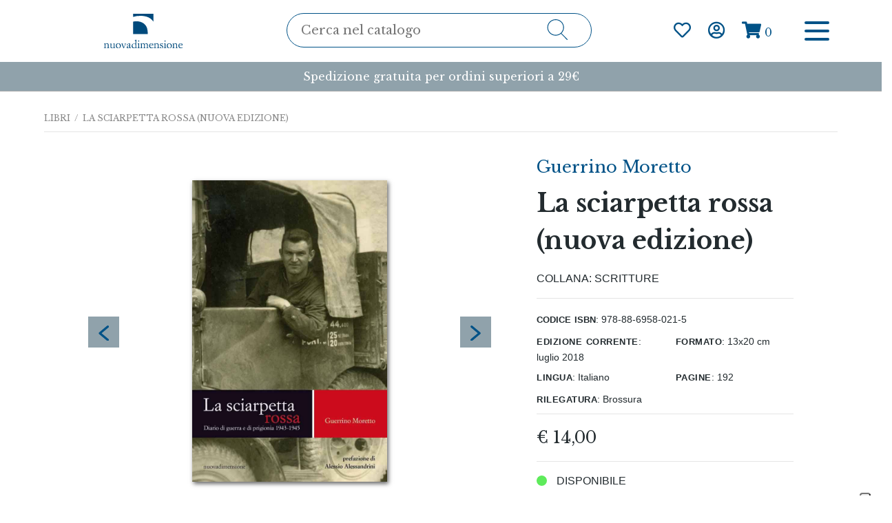

--- FILE ---
content_type: text/html; charset=utf-8
request_url: https://www.nuova-dimensione.it/it/libri/dettaglio/la-sciarpetta-rossa-nuova-edizione/
body_size: 27841
content:
















<!DOCTYPE html>
<html lang="it">
    <head>
		
		<link rel="canonical" href="https://www.nuova-dimensione.it/it/libri/dettaglio/la-sciarpetta-rossa-nuova-edizione/" />
		

		
			
		

		
			
				<!-- Global site tag (gtag.js) - Google Analytics -->
				<script>
					// Initialize the data layer for Google Tag Manager (this should mandatorily be done before the Cookie Solution is loaded)
					window.dataLayer = window.dataLayer || [];
					function gtag() {
						dataLayer.push(arguments);
					}
					// Default consent mode is "denied" for both ads and analytics as well as the optional types, but delay for 2 seconds until the Cookie Solution is loaded
					gtag("consent", "default", {
						ad_storage: "denied",
						analytics_storage: "denied",
						wait_for_update: 2000 // milliseconds
					});
					// Improve ad click measurement quality (optional)
					gtag('set', 'url_passthrough', false);
					// Further redact your ads data (optional)
					gtag("set", "ads_data_redaction", true);
					
					// Google Tag Manager
					(function(w, d, s, l, i) {
						w[l] = w[l] || [];
						w[l].push({
							'gtm.start': new Date().getTime(),
							event: 'gtm.js'
						});
						var f = d.getElementsByTagName(s)[0],
							j = d.createElement(s),
							dl = l != 'dataLayer' ? '&l=' + l : '';
						j.async = true;
						j.src =
							'https://www.googletagmanager.com/gtm.js?id=' + i + dl;
						f.parentNode.insertBefore(j, f);
					})(window, document, 'script', 'dataLayer', 'GTM-K2M4WK6');
				</script>
			
		

		
	<script>
		dataLayer = []
	</script>


		
	
	
			<meta charset="utf-8">
			<meta http-equiv="X-UA-Compatible" content="IE=edge">
			<meta name="viewport" content="width=device-width, initial-scale=1">
		

	<title>La sciarpetta rossa (nuova edizione) | Ediciclo Editore Srl</title>
	<meta name="description" content="Diario di guerra e di prigionia 1943 - 1945">
	<meta property="og:title" content="La sciarpetta rossa (nuova edizione)">
	<meta property="og:description" content="Diario di guerra e di prigionia 1943 - 1945">
	<meta property="og:url" content="https://www.www.nuova-dimensione.it/it/libri/dettaglio/la-sciarpetta-rossa-nuova-edizione/">
	<meta property="og:image" content="https://cdn.nuova-dimensione.it/__sized__/images/la-sciarpetta-rossa-cop-def-thumbnail-500x500-70.jpg">
	<meta property="og:locale" content="it">
	<meta property="og:price:amount" content="">
	<meta property="og:price:currency" content="EUR">
	<meta property="product:brand" content="Scritture">
	<meta property="product:availability" content="available for order">
	<meta property="product:condition" content="new">
	<meta property="product:locale" content="it">
	<meta property="product:price:amount" content="">
	<meta property="product:price:currency" content="EUR">
	<meta property="product:retailer_item_id" content="638">
	<meta property="product:item_group_id" content="Libri">


		
			<link rel="apple-touch-icon" sizes="57x57" href="/static/front/img/favicon/apple-icon-57x57.png">
			<link rel="apple-touch-icon" sizes="60x60" href="/static/front/img/favicon/apple-icon-60x60.png">
			<link rel="apple-touch-icon" sizes="72x72" href="/static/front/img/favicon/apple-icon-72x72.png">
			<link rel="apple-touch-icon" sizes="76x76" href="/static/front/img/favicon/apple-icon-76x76.png">
			<link rel="apple-touch-icon" sizes="114x114" href="/static/front/img/favicon/apple-icon-114x114.png">
			<link rel="apple-touch-icon" sizes="120x120" href="/static/front/img/favicon/apple-icon-120x120.png">
			<link rel="apple-touch-icon" sizes="144x144" href="/static/front/img/favicon/apple-icon-144x144.png">
			<link rel="apple-touch-icon" sizes="152x152" href="/static/front/img/favicon/apple-icon-152x152.png">
			<link rel="apple-touch-icon" sizes="180x180" href="/static/front/img/favicon/apple-icon-180x180.png">
			<link rel="icon" type="image/png" sizes="192x192"  href="/static/front/img/favicon/android-icon-192x192.png">
			<link rel="icon" type="image/png" sizes="32x32" href="/static/front/img/favicon/favicon-32x32.png">
			<link rel="icon" type="image/png" sizes="96x96" href="/static/front/img/favicon/favicon-96x96.png">
			<link rel="icon" type="image/png" sizes="16x16" href="/static/front/img/favicon/favicon-16x16.png">
		

		
<link rel="preconnect" href="https://fonts.googleapis.com">
<link rel="preconnect" href="https://fonts.gstatic.com" crossorigin>
<link href="https://fonts.googleapis.com/css2?family=Libre+Baskerville:wght@400;700&display=swap" rel="stylesheet">


		
	

			<link rel="preload" as="style" href="/static/core/front/css/bootstrap4.min.00d6dfad6aeb.css" type="text/css">
			<link rel="preload" as="style" href="/static/core/front/css/aos.min.847da8fca806.css" type="text/css">
			<link rel="preload" as="style" href="/static/core/front/css/animate.min.bc1a6a99c43f.css" type="text/css">

			<link rel="preload" as="style" href="/static/core/front/js/assets/owlcarousel/assets/owl.carousel.min.761bea69e4eb.css">
			<link rel="preload" as="style" href="/static/core/front/js/assets/owlcarousel/assets/owl.theme.default.min.594b81805a98.css">
			<link rel="preload" as="style" href="/static/core/front/css/mmenu.2202567819bd.css" type="text/css">
			<link rel="preload" as="style" href="/static/core/front/css/mburger.76c606306697.css" type="text/css">
			<link rel="preload" as="style" href="/static/core/front/css/ricerca.80ac228f36de.css" type="text/css">
			<link rel="preload" as="style" href="/static/core/front/css/generale.3d3d0e99e19d.css" type="text/css">
			<link rel="preload" as="style" href="/static/core/front/css/jquery.fancybox.bb67ac4f3b30.css" type="text/css">
			<link rel="preload" as="style" href="/static/core/front/css/theme.649169b41236.css" type="text/css">
			<link rel="preload" as="style" href="/static/core/front/css/testata-new.34af7a48f348.css" type="text/css">
			<link rel="preload" as="style" href="/static/front/css/site.9d4556475612.css" type="text/css">

			<link rel="stylesheet" href="/static/CACHE/css/output.f0ad49edc445.css" type="text/css">

		
	<style>[v-cloak] { display:none; }</style>
	<style>

		.heart-icon{
			cursor: pointer;
			/* position: absolute;
			top: 0;
			right: 3; */
		}
		.partner-foot{
			margin-top: 30px;
		}
	</style>


		
	
			<script src="/static/core/front/js/modernizr-custom.74857c05887a.js"></script>
			<script src="/static/core/front/js/fontawsome.184dc9b8f294.js"></script>
			<script src="/static/core/front/js/vue.min.b778d0e4aa1b.js"></script>
			<script src="/static/core/front/js/vue-cookies.0db5a2341a9b.js"></script>
			
		

    </head>

    <body>
		
			
				<noscript><iframe src="https://www.googletagmanager.com/ns.html?id=GTM-K2M4WK6" height="0" width="0" style="display:none;visibility:hidden"></iframe></noscript>
			
		

		<div id="cart"></div>

		<div id="my-page">
			<div class="sidy close" style="opacity: 0.7;"></div>

			
				<div class="modal fade" id="modalLanguages" tabindex="-1" role="dialog" aria-labelledby="modale_lingua"
		aria-hidden="true">
					<div class="modal-dialog" role="document">
						<div class="modal-content">
							<form action="/i18n/setlang/" method="post"><input type="hidden" name="csrfmiddlewaretoken" value="MlbgA262FmfkkkqAwO4jhExwySekjNcJtzoY2uUC4CFe9s1SRmr8wOcwEtTDAvdJ">
								<!--Header-->
								<div class="modal-header">
								<h4 class="modal-title" id="myModalLabel">Scegli la lingua</h4>
								<button type="button" class="close" data-dismiss="modal" aria-label="Close">
									<span aria-hidden="true">×</span>
								</button>
								</div>
								<!--Body-->
								<div class="modal-body">
									<input name="next" type="hidden" value="/">
									<select onchange="this.form.submit()" name="language" class="form-control" id="language">
										
											<option value="it" selected>
												italiano (it)
											</option>
										
									</select>
								</div>
							</form>
						</div>
					</div>
				</div>
			

			
				<div class="testata testata-new">
					<div class="head-center row no-gutters align-items-center cont-padding">
						<div class="col-lg-3 col-6">
							<a href="/"><img class="logo" src="/static/front/img/logo.svg" alt="Logo" ></a>
						</div>
						<div class="col-lg-3 col-6 testata-dx d-block d-lg-none">
							
								<a href="/it/shop/wishlist/">
									<i class="far fa-heart" aria-hidden="true"></i>
								</a>
								<a href="/it/utenti/profile/">
									<i class="fa fa-user-circle-o" aria-hidden="true"></i>
								</a>
								<a class="shopping-bag">
									<i class="fa fa-shopping-cart"></i>
									<span class="item-bag">0</span>
								</a>
							
						</div>
						<div class="col-lg-6 ricerca-mobile">
							<a class="mburger mburger--squeeze burger-mobile" href="#my-menu">
								<b></b>
								<b></b>
								<b></b>
							</a>
							<form action="/it/libri/ricerca/" id="search-form" method="get" target="_top">
								<input id="search-text" name="q" placeholder="Cerca nel catalogo" type="text" />
								<button class="btn-cerca-dx" type="submit">
									<svg id="search-btn" viewBox="254 337 52 53" version="1.1" xmlns="http://www.w3.org/2000/svg" xmlns:xlink="http://www.w3.org/1999/xlink">
										<g id="search" stroke="none" stroke-width="1" transform="translate(254.000000, 337.000000)">
											<path d="M51.704,51.273 L36.845,35.82 C40.635,32.019 42.983,26.779 42.983,21 C42.983,9.42 33.563,0 21.983,0 C10.403,0 0.983,9.42 0.983,21 C0.983,32.58 10.403,42 21.983,42 C27.066,42 31.731,40.183 35.367,37.168 L50.262,52.659 C50.458,52.864 50.72,52.966 50.983,52.966 C51.233,52.966 51.482,52.873 51.676,52.687 C52.074,52.304 52.086,51.671 51.704,51.273 Z M21.983,40 C11.506,40 2.983,31.477 2.983,21 C2.983,10.523 11.506,2 21.983,2 C32.46,2 40.983,10.523 40.983,21 C40.983,31.477 32.459,40 21.983,40 Z" id="Shape"></path>
										</g>
									</svg>
								</button>
							</form>
						</div>
						<div class="col-lg-3 col-6 testata-dx d-none d-lg-block">
							
								<a href="/it/shop/wishlist/">
									<i class="far fa-heart" aria-hidden="true"></i>
								</a>
								<a href="/it/utenti/profile/">
									<i class="fa fa-user-circle-o" aria-hidden="true"></i>
								</a>
								<a class="shopping-bag">
									<i class="fa fa-shopping-cart"></i>
									<span class="item-bag">0</span>
								</a>
							
							<a class="mburger mburger--squeeze burger-desktop" href="#my-menu">
								<b></b>
								<b></b>
								<b></b>
							</a>
						</div>
					</div>
					
						<div class="head-top row no-gutters align-items-center cont-padding">
							<div class="col-12 fascia-messaggio">
								<div class="alert alert-dismissible fade show" role="alert">
									<p>Spedizione gratuita per ordini superiori a 29&euro;</p>
								</div>
							</div>
						</div>
					
				</div>
			

			
	<nav id="my-menu">
		<ul>
				
				
						
								
									
								
								
									<li>
										<span>Catalogo</span>
										<ul>
											
												
														
														<li class=""><a class="dropdown-item" href="/it/libri/categoria/libri/">Libri</a></li>
												
											
												
														
														<li class=""><a class="dropdown-item" href="/it/libri/categoria/e-book/">E-book</a></li>
												
											
												
														
														<li class=""><a class="dropdown-item" href="/it/libri/categoria/libri-in-lingua/">Libri in lingua</a></li>
												
											
											
											<li><a href="https://www.nuova-dimensione.it/it/chi-siamo/cataloghi-e-materiali-pdf/">Cataloghi e materiali PDF</a></li>
										</ul>
									</li>
								
								
									<li>
										<span>Collane</span>
										<ul>
												
													
												
												
													<li class=""><a class="dropdown-item" href="/it/libri/collane/ambiente/">Ambiente</a></li>
												
													<li class=""><a class="dropdown-item" href="/it/libri/collane/conoscere-e-scoprire/">Conoscere e scoprire</a></li>
												
													<li class=""><a class="dropdown-item" href="/it/libri/collane/conoscere-la-natura/">Conoscere la natura</a></li>
												
													<li class=""><a class="dropdown-item" href="/it/libri/collane/dossier/">Dossier</a></li>
												
													<li class=""><a class="dropdown-item" href="/it/libri/collane/finestre/">Finestre</a></li>
												
													<li class=""><a class="dropdown-item" href="/it/libri/collane/frecce/">Frecce</a></li>
												
													<li class=""><a class="dropdown-item" href="/it/libri/collane/fuori-collana/">Fuori Collana</a></li>
												
													<li class=""><a class="dropdown-item" href="/it/libri/collane/i-luoghi-della-storia/">I luoghi della storia</a></li>
												
													<li class=""><a class="dropdown-item" href="/it/libri/collane/intersezioni/">Intersezioni</a></li>
												
													<li class=""><a class="dropdown-item" href="/it/libri/collane/le-due-parole/">Le due parole</a></li>
												
													<li class=""><a class="dropdown-item" href="/it/libri/collane/maestri/">Maestri</a></li>
												
													<li class=""><a class="dropdown-item" href="/it/libri/collane/materiali-e-strumenti/">Materiali e strumenti</a></li>
												
													<li class=""><a class="dropdown-item" href="/it/libri/collane/memoria/">Memoria</a></li>
												
													<li class=""><a class="dropdown-item" href="/it/libri/collane/natura-mondo/">Natura Mondo</a></li>
												
													<li class=""><a class="dropdown-item" href="/it/libri/collane/officina/">Officina</a></li>
												
													<li class=""><a class="dropdown-item" href="/it/libri/collane/oltre/">Oltre</a></li>
												
													<li class=""><a class="dropdown-item" href="/it/libri/collane/poesia/">Poesia</a></li>
												
													<li class=""><a class="dropdown-item" href="/it/libri/collane/quaderni-didattici/">Quaderni didattici</a></li>
												
													<li class=""><a class="dropdown-item" href="/it/libri/collane/scritture/">Scritture</a></li>
												
													<li class=""><a class="dropdown-item" href="/it/libri/collane/studi-idee-documenti/">Studi idee documenti</a></li>
												
													<li class=""><a class="dropdown-item" href="/it/libri/collane/studi-territoriali/">Studi Territoriali</a></li>
												
										</ul>
									</li>
								
								
									<li>
										<span>Temi</span>
										<ul>
											
												
											
											
												
													<li>
														<span>Narrazioni</span>
														<ul>
															
																<li class=""><a class="dropdown-item" href="/it/libri/tag/altro/">Altro</a></li>
															
																<li class=""><a class="dropdown-item" href="/it/libri/tag/biografie/">Biografie</a></li>
															
																<li class=""><a class="dropdown-item" href="/it/libri/tag/poesia/">Poesia</a></li>
															
																<li class=""><a class="dropdown-item" href="/it/libri/tag/racconti/">Racconti</a></li>
															
																<li class=""><a class="dropdown-item" href="/it/libri/tag/storie-vere/">Storie vere</a></li>
															
														</ul>
													<li>
												
											
												
													<li>
														<span>Storia e società</span>
														<ul>
															
																<li class=""><a class="dropdown-item" href="/it/libri/tag/inchieste/">Inchieste</a></li>
															
																<li class=""><a class="dropdown-item" href="/it/libri/tag/memoria/">Memoria</a></li>
															
																<li class=""><a class="dropdown-item" href="/it/libri/tag/storia/">Storia</a></li>
															
																<li class=""><a class="dropdown-item" href="/it/libri/tag/testimonianze/">Testimonianze</a></li>
															
														</ul>
													<li>
												
											
												
													<li>
														<span>Ambiente</span>
														<ul>
															
																<li class=""><a class="dropdown-item" href="/it/libri/tag/altri-titoli/">Altri titoli</a></li>
															
																<li class=""><a class="dropdown-item" href="/it/libri/tag/didattica/">didattica</a></li>
															
																<li class=""><a class="dropdown-item" href="/it/libri/tag/reportage/">Reportage</a></li>
															
																<li class=""><a class="dropdown-item" href="/it/libri/tag/manualistica/">Manualistica</a></li>
															
														</ul>
													<li>
												
											
												
													<li>
														<span>Fuori catalogo</span>
														<ul>
															
																<li class=""><a class="dropdown-item" href="/it/libri/tag/fuori-catalogo/">Fuori catalogo</a></li>
															
														</ul>
													<li>
												
											
										</ul>
									</li>
									
									<li>
										<span>Autori</span>
										<ul>
											
											
												<li>
													<a class="dropdown-item"><strong style="color:#8DB70F">a</strong></a>
												</li>
												
												<li class=""><a class="dropdown-item" href="/it/libri/tag/aa-vv/">AA. VV.</a></li>
												
												<li class=""><a class="dropdown-item" href="/it/libri/tag/tiziana-agostini/">Tiziana Agostini</a></li>
												
												<li class=""><a class="dropdown-item" href="/it/libri/tag/alfredo-aiello/">Alfredo Aiello</a></li>
												
												<li class=""><a class="dropdown-item" href="/it/libri/tag/giuseppe-alberigo/">Giuseppe Alberigo</a></li>
												
												<li class=""><a class="dropdown-item" href="/it/libri/tag/gianluca-amadori/">Gianluca Amadori</a></li>
												
												<li class=""><a class="dropdown-item" href="/it/libri/tag/bruno-anastasia/">Bruno Anastasia</a></li>
												
												<li class=""><a class="dropdown-item" href="/it/libri/tag/monica-andolfatto/">Monica Andolfatto</a></li>
												
												<li class=""><a class="dropdown-item" href="/it/libri/tag/ivo-andric/">Ivo Andrić</a></li>
												
												<li class=""><a class="dropdown-item" href="/it/libri/tag/ibrahim-kane-annour/">Ibrahim Kane Annour</a></li>
												
												<li class=""><a class="dropdown-item" href="/it/libri/tag/lucia-antonel/">Lucia Antonel</a></li>
												
												<li class=""><a class="dropdown-item" href="/it/libri/tag/serenella-antoniazzi/">Serenella Antoniazzi</a></li>
												
												<li class=""><a class="dropdown-item" href="/it/libri/tag/associazione-storiamestre/">associazione storiAmestre</a></li>
												
											
												<li>
													<a class="dropdown-item"><strong style="color:#8DB70F">b</strong></a>
												</li>
												
												<li class=""><a class="dropdown-item" href="/it/libri/tag/sergio-barizza/">Sergio Barizza</a></li>
												
												<li class=""><a class="dropdown-item" href="/it/libri/tag/simone-battiston/">Simone Battiston</a></li>
												
												<li class=""><a class="dropdown-item" href="/it/libri/tag/francesca-bearzatto/">Francesca Bearzatto</a></li>
												
												<li class=""><a class="dropdown-item" href="/it/libri/tag/gianni-belloni/">Gianni Belloni</a></li>
												
												<li class=""><a class="dropdown-item" href="/it/libri/tag/nicoletta-benatelli/">Nicoletta Benatelli</a></li>
												
												<li class=""><a class="dropdown-item" href="/it/libri/tag/elvia-bergamasco/">Elvia Bergamasco</a></li>
												
												<li class=""><a class="dropdown-item" href="/it/libri/tag/caterina-arancio-bergamo/">Caterina Arancio Bergamo</a></li>
												
												<li class=""><a class="dropdown-item" href="/it/libri/tag/lisa-bergantin/">Lisa Bergantin</a></li>
												
												<li class=""><a class="dropdown-item" href="/it/libri/tag/gualtiero-bertelli/">Gualtiero Bertelli</a></li>
												
												<li class=""><a class="dropdown-item" href="/it/libri/tag/gianfranco-bettin/">Gianfranco Bettin</a></li>
												
												<li class=""><a class="dropdown-item" href="/it/libri/tag/morena-biason/">Morena Biason</a></li>
												
												<li class=""><a class="dropdown-item" href="/it/libri/tag/giulio-bobbo/">Giulio Bobbo</a></li>
												
												<li class=""><a class="dropdown-item" href="/it/libri/tag/marco-bonzio/">Marco Bonzio</a></li>
												
												<li class=""><a class="dropdown-item" href="/it/libri/tag/ilaria-bordone/">Ilaria Bordone</a></li>
												
												<li class=""><a class="dropdown-item" href="/it/libri/tag/marco-borghi/">Marco Borghi</a></li>
												
												<li class=""><a class="dropdown-item" href="/it/libri/tag/mariuccia-bottos/">Mariuccia Bottos</a></li>
												
												<li class=""><a class="dropdown-item" href="/it/libri/tag/giorgio-brunetti/">Giorgio Brunetti</a></li>
												
												<li class=""><a class="dropdown-item" href="/it/libri/tag/michele-brusini/">Michele Brusini</a></li>
												
												<li class=""><a class="dropdown-item" href="/it/libri/tag/eugenio-bucciol/">Eugenio Bucciol</a></li>
												
											
												<li>
													<a class="dropdown-item"><strong style="color:#8DB70F">c</strong></a>
												</li>
												
												<li class=""><a class="dropdown-item" href="/it/libri/tag/antonio-silvio-calo/">Antonio Silvio Calò</a></li>
												
												<li class=""><a class="dropdown-item" href="/it/libri/tag/gianni-cameri/">Gianni Cameri</a></li>
												
												<li class=""><a class="dropdown-item" href="/it/libri/tag/anthony-candiello/">Anthony Candiello</a></li>
												
												<li class=""><a class="dropdown-item" href="/it/libri/tag/michele-casarin/">Michele Casarin</a></li>
												
												<li class=""><a class="dropdown-item" href="/it/libri/tag/daniele-cassandro/">Daniele Cassandro</a></li>
												
												<li class=""><a class="dropdown-item" href="/it/libri/tag/marisa-errico-catone/">Marisa Errico Catone</a></li>
												
												<li class=""><a class="dropdown-item" href="/it/libri/tag/fiorenza-chiarot/">Fiorenza Chiarot</a></li>
												
												<li class=""><a class="dropdown-item" href="/it/libri/tag/marinella-chirico/">Marinella Chirico</a></li>
												
												<li class=""><a class="dropdown-item" href="/it/libri/tag/collettivo-senza-slot/">Collettivo Senza Slot</a></li>
												
												<li class=""><a class="dropdown-item" href="/it/libri/tag/giancarlo-coro/">Giancarlo Corò</a></li>
												
												<li class=""><a class="dropdown-item" href="/it/libri/tag/gustavo-corni/">Gustavo Corni</a></li>
												
												<li class=""><a class="dropdown-item" href="/it/libri/tag/elisa-cozzarini/">Elisa Cozzarini</a></li>
												
												<li class=""><a class="dropdown-item" href="/it/libri/tag/maurizio-crema/">Maurizio Crema</a></li>
												
											
												<li>
													<a class="dropdown-item"><strong style="color:#8DB70F">d</strong></a>
												</li>
												
												<li class=""><a class="dropdown-item" href="/it/libri/tag/alessandro-de-lisi/">Alessandro de Lisi</a></li>
												
												<li class=""><a class="dropdown-item" href="/it/libri/tag/geremia-della-putta/">Geremia Della Putta</a></li>
												
												<li class=""><a class="dropdown-item" href="/it/libri/tag/igor-de-marchi/">Igor De Marchi</a></li>
												
												<li class=""><a class="dropdown-item" href="/it/libri/tag/clemente-ernesto-de-martino/">Clemente Ernesto De Martino</a></li>
												
												<li class=""><a class="dropdown-item" href="/it/libri/tag/maurizio-dianese/">Maurizio Dianese</a></li>
												
												<li class=""><a class="dropdown-item" href="/it/libri/tag/vito-di-piazza/">Vito Di Piazza</a></li>
												
												<li class=""><a class="dropdown-item" href="/it/libri/tag/pierluigi-di-piazza/">Pierluigi Di Piazza</a></li>
												
												<li class=""><a class="dropdown-item" href="/it/libri/tag/adele-dolci/">Adele Dolci</a></li>
												
												<li class=""><a class="dropdown-item" href="/it/libri/tag/luigi-donadon/">Luigi Donadon</a></li>
												
												<li class=""><a class="dropdown-item" href="/it/libri/tag/renato-donazzon/">Renato Donazzon</a></li>
												
											
												<li>
													<a class="dropdown-item"><strong style="color:#8DB70F">e</strong></a>
												</li>
												
												<li class=""><a class="dropdown-item" href="/it/libri/tag/beppino-englaro/">Beppino Englaro</a></li>
												
												<li class=""><a class="dropdown-item" href="/it/libri/tag/ente-bilaterale-dellartigianato-veneto/">Ente Bilaterale dell&#x27;Artigianato Veneto </a></li>
												
											
												<li>
													<a class="dropdown-item"><strong style="color:#8DB70F">f</strong></a>
												</li>
												
												<li class=""><a class="dropdown-item" href="/it/libri/tag/giulia-facchini-martini/">Giulia Facchini Martini</a></li>
												
												<li class=""><a class="dropdown-item" href="/it/libri/tag/elia-falaschi/">Elia Falaschi</a></li>
												
												<li class=""><a class="dropdown-item" href="/it/libri/tag/antonio-falciglia/">Antonio Falciglia</a></li>
												
												<li class=""><a class="dropdown-item" href="/it/libri/tag/gianni-favarato/">Gianni Favarato</a></li>
												
												<li class=""><a class="dropdown-item" href="/it/libri/tag/adriano-favaro/">Adriano Favaro</a></li>
												
												<li class=""><a class="dropdown-item" href="/it/libri/tag/giorgio-ferrari/">Giorgio Ferrari</a></li>
												
												<li class=""><a class="dropdown-item" href="/it/libri/tag/stefano-fracasso/">Stefano Fracasso</a></li>
												
												<li class=""><a class="dropdown-item" href="/it/libri/tag/renzo-franzin/">Renzo Franzin</a></li>
												
												<li class=""><a class="dropdown-item" href="/it/libri/tag/sabina-fresch/">Sabina Fresch</a></li>
												
												<li class=""><a class="dropdown-item" href="/it/libri/tag/francesco-furlan/">Francesco Furlan</a></li>
												
											
												<li>
													<a class="dropdown-item"><strong style="color:#8DB70F">g</strong></a>
												</li>
												
												<li class=""><a class="dropdown-item" href="/it/libri/tag/maurizio-gambuzza/">Maurizio Gambuzza</a></li>
												
												<li class=""><a class="dropdown-item" href="/it/libri/tag/paolo-ganz/">Paolo Ganz</a></li>
												
												<li class=""><a class="dropdown-item" href="/it/libri/tag/alberto-garlini/">Alberto Garlini</a></li>
												
												<li class=""><a class="dropdown-item" href="/it/libri/tag/maria-angela-gelati/">Maria Angela Gelati</a></li>
												
												<li class=""><a class="dropdown-item" href="/it/libri/tag/paolo-giaretta/">Paolo Giaretta</a></li>
												
												<li class=""><a class="dropdown-item" href="/it/libri/tag/paolo-giuseppin/">Paolo Giuseppin</a></li>
												
												<li class=""><a class="dropdown-item" href="/it/libri/tag/giuseppe-goisis/">Giuseppe Goisis</a></li>
												
											
												<li>
													<a class="dropdown-item"><strong style="color:#8DB70F">h</strong></a>
												</li>
												
												<li class=""><a class="dropdown-item" href="/it/libri/tag/margherita-hack/">Margherita Hack</a></li>
												
											
												<li>
													<a class="dropdown-item"><strong style="color:#8DB70F">i</strong></a>
												</li>
												
												<li class=""><a class="dropdown-item" href="/it/libri/tag/francesco-indrigo/">Francesco Indrigo</a></li>
												
											
												<li>
													<a class="dropdown-item"><strong style="color:#8DB70F">k</strong></a>
												</li>
												
												<li class=""><a class="dropdown-item" href="/it/libri/tag/astrid-katcharyan/">Astrid Katcharyan</a></li>
												
											
												<li>
													<a class="dropdown-item"><strong style="color:#8DB70F">l</strong></a>
												</li>
												
												<li class=""><a class="dropdown-item" href="/it/libri/tag/sandro-lano/">Sandro Lano</a></li>
												
												<li class=""><a class="dropdown-item" href="/it/libri/tag/corrado-lazzari/">Corrado Lazzari</a></li>
												
												<li class=""><a class="dropdown-item" href="/it/libri/tag/lorenzo-torresini/">Lorenzo Torresini</a></li>
												
											
												<li>
													<a class="dropdown-item"><strong style="color:#8DB70F">m</strong></a>
												</li>
												
												<li class=""><a class="dropdown-item" href="/it/libri/tag/gianfranco-maglio/">Gianfranco Maglio</a></li>
												
												<li class=""><a class="dropdown-item" href="/it/libri/tag/alessandro-maran/">Alessandro Maran</a></li>
												
												<li class=""><a class="dropdown-item" href="/it/libri/tag/gino-marchesin/">Gino Marchesin</a></li>
												
												<li class=""><a class="dropdown-item" href="/it/libri/tag/corinna-marcolin/">Corinna Marcolin</a></li>
												
												<li class=""><a class="dropdown-item" href="/it/libri/tag/orioldo-marson/">Orioldo Marson</a></li>
												
												<li class=""><a class="dropdown-item" href="/it/libri/tag/alberto-melloni/">Alberto Melloni</a></li>
												
												<li class=""><a class="dropdown-item" href="/it/libri/tag/guerrino-moretto/">Guerrino Moretto</a></li>
												
												<li class=""><a class="dropdown-item" href="/it/libri/tag/aldo-mori/">Aldo Mori</a></li>
												
												<li class=""><a class="dropdown-item" href="/it/libri/tag/eno-mucchiutti/">Eno Mucchiutti</a></li>
												
											
												<li>
													<a class="dropdown-item"><strong style="color:#8DB70F">n</strong></a>
												</li>
												
												<li class=""><a class="dropdown-item" href="/it/libri/tag/nico-naldini/">Nico Naldini</a></li>
												
												<li class=""><a class="dropdown-item" href="/it/libri/tag/marco-nardini/">Marco Nardini</a></li>
												
												<li class=""><a class="dropdown-item" href="/it/libri/tag/gabriella-nocentini/">Gabriella Nocentini</a></li>
												
												<li class=""><a class="dropdown-item" href="/it/libri/tag/laura-nota/">Laura Nota</a></li>
												
											
												<li>
													<a class="dropdown-item"><strong style="color:#8DB70F">o</strong></a>
												</li>
												
												<li class=""><a class="dropdown-item" href="/it/libri/tag/fabio-occari/">Fabio Occari</a></li>
												
												<li class=""><a class="dropdown-item" href="/it/libri/tag/luciano-orsi/">Luciano Orsi</a></li>
												
											
												<li>
													<a class="dropdown-item"><strong style="color:#8DB70F">p</strong></a>
												</li>
												
												<li class=""><a class="dropdown-item" href="/it/libri/tag/boris-pahor/">Boris Pahor</a></li>
												
												<li class=""><a class="dropdown-item" href="/it/libri/tag/nicoletta-pannocchia/">Nicoletta Pannocchia</a></li>
												
												<li class=""><a class="dropdown-item" href="/it/libri/tag/romano-pascutto/">Romano Pascutto</a></li>
												
												<li class=""><a class="dropdown-item" href="/it/libri/tag/giovanna-pascutto/">Giovanna Pascutto</a></li>
												
												<li class=""><a class="dropdown-item" href="/it/libri/tag/gianni-pasin/">Gianni Pasin</a></li>
												
												<li class=""><a class="dropdown-item" href="/it/libri/tag/giancarlo-pauletto/">Giancarlo Pauletto</a></li>
												
												<li class=""><a class="dropdown-item" href="/it/libri/tag/laura-pavan/">Laura Pavan</a></li>
												
												<li class=""><a class="dropdown-item" href="/it/libri/tag/irene-pavan/">Irene Pavan</a></li>
												
												<li class=""><a class="dropdown-item" href="/it/libri/tag/aldo-pavia/">Aldo Pavia</a></li>
												
												<li class=""><a class="dropdown-item" href="/it/libri/tag/simona-pedicini/">Simona Pedicini</a></li>
												
												<li class=""><a class="dropdown-item" href="/it/libri/tag/imelde-rosa-pellegrini/">Imelde Rosa Pellegrini</a></li>
												
												<li class=""><a class="dropdown-item" href="/it/libri/tag/ugo-perissinotto/">Ugo Perissinotto</a></li>
												
												<li class=""><a class="dropdown-item" href="/it/libri/tag/davide-perucci/">Davide Perucci</a></li>
												
												<li class=""><a class="dropdown-item" href="/it/libri/tag/martino-pesaresi/">Martino Pesaresi</a></li>
												
												<li class=""><a class="dropdown-item" href="/it/libri/tag/nadia-piazza/">Nadia Piazza</a></li>
												
												<li class=""><a class="dropdown-item" href="/it/libri/tag/emidio-pichelan/">Emidio Pichelan</a></li>
												
												<li class=""><a class="dropdown-item" href="/it/libri/tag/gastone-pisoni/">Gastone Pisoni</a></li>
												
												<li class=""><a class="dropdown-item" href="/it/libri/tag/luisa-pozzar/">Luisa Pozzar</a></li>
												
												<li class=""><a class="dropdown-item" href="/it/libri/tag/radoslava-premrl/">Radoslava Premrl</a></li>
												
												<li class=""><a class="dropdown-item" href="/it/libri/tag/chiara-puppini/">Chiara Puppini</a></li>
												
											
												<li>
													<a class="dropdown-item"><strong style="color:#8DB70F">r</strong></a>
												</li>
												
												<li class=""><a class="dropdown-item" href="/it/libri/tag/eugenio-ravignani/">Eugenio Ravignani</a></li>
												
												<li class=""><a class="dropdown-item" href="/it/libri/tag/roberto-reale/">Roberto Reale</a></li>
												
												<li class=""><a class="dropdown-item" href="/it/libri/tag/alessandra-rizzi/">Alessandra Rizzi</a></li>
												
												<li class=""><a class="dropdown-item" href="/it/libri/tag/monica-ruffato/">Monica Ruffato</a></li>
												
											
												<li>
													<a class="dropdown-item"><strong style="color:#8DB70F">s</strong></a>
												</li>
												
												<li class=""><a class="dropdown-item" href="/it/libri/tag/giuseppe-sacca/">Giuseppe Saccà</a></li>
												
												<li class=""><a class="dropdown-item" href="/it/libri/tag/ruggero-sandron/">Ruggero Sandron</a></li>
												
												<li class=""><a class="dropdown-item" href="/it/libri/tag/sandra-savogin/">Sandra Savogin</a></li>
												
												<li class=""><a class="dropdown-item" href="/it/libri/tag/giovanni-sbordone/">Giovanni Sbordone</a></li>
												
												<li class=""><a class="dropdown-item" href="/it/libri/tag/angelo-schwarz/">Angelo Schwarz</a></li>
												
												<li class=""><a class="dropdown-item" href="/it/libri/tag/maria-teresa-sega/">Maria Teresa Sega</a></li>
												
												<li class=""><a class="dropdown-item" href="/it/libri/tag/filiberto-segatto/">Filiberto Segatto</a></li>
												
												<li class=""><a class="dropdown-item" href="/it/libri/tag/maria-clara-serra/">Maria Clara Serra</a></li>
												
												<li class=""><a class="dropdown-item" href="/it/libri/tag/ruggero-simonato/">Ruggero Simonato</a></li>
												
												<li class=""><a class="dropdown-item" href="/it/libri/tag/ivo-simonella/">Ivo Simonella</a></li>
												
												<li class=""><a class="dropdown-item" href="/it/libri/tag/gianluca-solera/">Gianluca Solera</a></li>
												
												<li class=""><a class="dropdown-item" href="/it/libri/tag/vladimiro-soli/">Vladimiro Soli</a></li>
												
												<li class=""><a class="dropdown-item" href="/it/libri/tag/pierangelo-spano/">Pierangelo Spano</a></li>
												
												<li class=""><a class="dropdown-item" href="/it/libri/tag/hanno-speich/">Hanno Speich</a></li>
												
												<li class=""><a class="dropdown-item" href="/it/libri/tag/bozidar-stanisic/">Božidar Stanišić</a></li>
												
												<li class=""><a class="dropdown-item" href="/it/libri/tag/mirco-stefanon/">Mirco Stefanon</a></li>
												
												<li class=""><a class="dropdown-item" href="/it/libri/tag/renato-stella/">Renato Stella</a></li>
												
											
												<li>
													<a class="dropdown-item"><strong style="color:#8DB70F">t</strong></a>
												</li>
												
												<li class=""><a class="dropdown-item" href="/it/libri/tag/marco-tesei/">Marco Tesei</a></li>
												
												<li class=""><a class="dropdown-item" href="/it/libri/tag/antonella-tiburzi/">Antonella Tiburzi</a></li>
												
												<li class=""><a class="dropdown-item" href="/it/libri/tag/mariolina-toniolo/">Mariolina Toniolo</a></li>
												
												<li class=""><a class="dropdown-item" href="/it/libri/tag/lorenzo-toresini/">Lorenzo Toresini</a></li>
												
												<li class=""><a class="dropdown-item" href="/it/libri/tag/giuseppe-trevisan/">Giuseppe Trevisan</a></li>
												
												<li class=""><a class="dropdown-item" href="/it/libri/tag/antonio-turolo/">Antonio Turolo</a></li>
												
											
												<li>
													<a class="dropdown-item"><strong style="color:#8DB70F">v</strong></a>
												</li>
												
												<li class=""><a class="dropdown-item" href="/it/libri/tag/ivan-vadori/">Ivan Vadori</a></li>
												
												<li class=""><a class="dropdown-item" href="/it/libri/tag/francesco-vallerani/">Francesco Vallerani</a></li>
												
												<li class=""><a class="dropdown-item" href="/it/libri/tag/mauro-varotto/">Mauro Varotto</a></li>
												
												<li class=""><a class="dropdown-item" href="/it/libri/tag/mario-vatta/">Mario Vatta</a></li>
												
												<li class=""><a class="dropdown-item" href="/it/libri/tag/francesco-veschi/">Francesco Veschi</a></li>
												
												<li class=""><a class="dropdown-item" href="/it/libri/tag/roberto-villa/">Roberto Villa</a></li>
												
												<li class=""><a class="dropdown-item" href="/it/libri/tag/giovanni-vio/">Giovanni Vio</a></li>
												
												<li class=""><a class="dropdown-item" href="/it/libri/tag/enza-vio/">Enza Vio</a></li>
												
											
												<li>
													<a class="dropdown-item"><strong style="color:#8DB70F">w</strong></a>
												</li>
												
												<li class=""><a class="dropdown-item" href="/it/libri/tag/silke-wallenburg/">Silke Wallenburg</a></li>
												
											
												<li>
													<a class="dropdown-item"><strong style="color:#8DB70F">z</strong></a>
												</li>
												
												<li class=""><a class="dropdown-item" href="/it/libri/tag/michele-zanetti/">Michele Zanetti</a></li>
												
												<li class=""><a class="dropdown-item" href="/it/libri/tag/lucio-zanon/">Lucio Zanon</a></li>
												
												<li class=""><a class="dropdown-item" href="/it/libri/tag/stefano-zanut/">Stefano Zanut</a></li>
												
												<li class=""><a class="dropdown-item" href="/it/libri/tag/alessia-zielo/">Alessia Zielo</a></li>
												
												<li class=""><a class="dropdown-item" href="/it/libri/tag/alessandro-zignani/">Alessandro Zignani</a></li>
												
											
												<li>
													<a class="dropdown-item"><strong style="color:#8DB70F"></strong></a>
												</li>
												
												<li class=""><a class="dropdown-item" href="/it/libri/tag/giuseppe-ragogna/">Giuseppe Ragogna</a></li>
												
												<li class=""><a class="dropdown-item" href="/it/libri/tag/alessandro-fantin/">Alessandro Fantin</a></li>
												
												<li class=""><a class="dropdown-item" href="/it/libri/tag/anna-mazzolini/">Anna Mazzolini</a></li>
												
												<li class=""><a class="dropdown-item" href="/it/libri/tag/marco-coslovich/">Marco Coslovich</a></li>
												
												<li class=""><a class="dropdown-item" href="/it/libri/tag/stefania-bertelli/">Stefania Bertelli</a></li>
												
												<li class=""><a class="dropdown-item" href="/it/libri/tag/piero-pino-maieron/">Piero &quot;Pino&quot; Maieron</a></li>
												
												<li class=""><a class="dropdown-item" href="/it/libri/tag/giovanni-dalla-torre/">Giovanni Dalla Torre</a></li>
												
											
											
										</ul>
									</li>

									
								
						
				
				
				
						
							<li>
								<span>Chi siamo</span>
								<ul>
									
										<li><a href="/it/chi-siamo/nuova-dimensione/">Nuova dimensione</a></li>
									
									

									
									
										<li><a href="/it/chi-siamo/il-bookshop/">Il Bookshop</a></li>
									
									
										<li><a href="/it/chi-siamo/about-us/">About us</a></li>
									
									
									<li><a href="https://www.nuova-dimensione.it/it/chi-siamo/nuova-dimensione/#foreign">Foreign rights</a></li>
								</ul>
							</li>

							
						
				
				<li><a href="/it/eventi/">Eventi</a></li>
				<li><a href="/it/blog/">News</a></li>
				
				
				
				
				
				
				
				
				
				
				
				<li><a href="https://www.nuova-dimensione.it/it/chi-siamo/nuova-dimensione/#contatti">Contatti</a></li>
				
				
				
				
				
				
		</ul>
	</nav>


			

	<div class="container-fluid cont-padding">
		<div class="row">
			<div class="col-md-12">
				<div class="bread">
					
					 <a href="/it/libri/categoria/libri/">Libri</a> &nbsp;/&nbsp; La sciarpetta rossa (nuova edizione)
				</div>
			</div>
		</div>
		<!-- PRODOTTO SINGOLO -->
		<div class="row prod-dettaglio" id="variantConf" v-cloak>


			
				<div class="col-lg-7">
					<div class="owl-prodotto owl-carousel owl-theme" style="position: sticky; top: 60px;">
						<div class="item" v-if="images" v-for="image in images">
							
							
							
								
							
								
							
							<a :href="image.full" data-fancybox="multi-gallery"><img :src="image.thumb" /></a>
						</div>
						<div v-if="!images.length" class="item">
							<img src="/static/core/front/img/noImageFound.e18ec8becba5.jpg" />
						</div>
					</div>
				</div>
			

			<div class="col-lg-5">
				<div class="prod-dett-desc">

					
						
						<p class="book-autori">
							
								<a href="/it/libri/tag/guerrino-moretto/">Guerrino Moretto</a>
							
						</p>
						<h1 class="titolo">La sciarpetta rossa (nuova edizione)</h1>
						
						
							<p class="brand">Collana: <a href="/it/libri/collane/scritture/">Scritture</a></p>
						
						
						
					

					

						
							<div>
								<div>
									
										
											<div class="prod-codice"><strong>Codice ISBN</strong>: [[ selectedVariant.code ]]</div>
											<div class="select-varianti row">
												<div class="form-group col-md-6" v-for="(attr, code) in combinations" v-if="attr.items != '' && attr.items != ' ' && attr.title != 'Novità' && attr.title != 'In Ristampa' && attr.title != 'Dimensione della copertina' && attr.title != 'Pre Ordine' && attr.title != 'In arrivo'">
													<span class="etichetta">[[ attr.title ]]</span>: <span v-for="item in attr.items" :value="item">[[ item ]]</span>
												</div>
											</div>
										

										<div v-if="selectedVariant">
											<div v-if="selectedVariant.body" v-html="selectedVariant.body" class="testo-variante">[[ selectedVariant.body ]]</div>
											<div class="prod-dett-prezzo">
												<div v-if="selectedVariant.price.original_price !== selectedVariant.price.price" style="text-decoration:line-through"> € [[ selectedVariant.price.original_price | floatformatvue ]]</div>
												€ [[ selectedVariant.price.price | floatformatvue ]]<br>
												
											</div>
											
											
												
												<div class="prod-dett-disponibilita" v-if="selectedVariant.stock > 0">
													<div v-if="selectedVariant.shipping_status == 1">
														<span class="pallino verde"></span> Disponibile
													</div>
													<div v-else-if="selectedVariant.shipping_status == 2" >
														<div v-if="selectedVariant.stock < selectedVariant.stock_alert" >
															<span class="pallino verde"></span> Disponibile<br>
															Pezzi immediatamente disponibili in magazzino:  [[ selectedVariant.stock ]]<br>
															Per quantitativi superiori è possibile effettuare un preordine
														</div>
														<div v-else>
															<span class="pallino verde"></span> Disponibile<br>
														</div><br>
														<span v-if="!!selectedVariant.shipping_stock_info">
															[[ selectedVariant.shipping_stock_info ]]
														</span>
														
													</div>
													<div v-else-if="selectedVariant.shipping_status == 3">
														<span class="pallino giallo"></span> Disponibile fino a esaurimento scorte<br>
														<div v-if="selectedVariant.stock < selectedVariant.stock_alert" >
															Pezzi immediatamente disponibili in magazzino: [[ selectedVariant.stock ]]
														</div>
													</div>
												</div>
												<div class="prod-dett-disponibilita" v-else>
													<div v-if="selectedVariant.shipping_status === 1">
														<span class="pallino verde"></span>  Disponibile
													</div>
													<div v-else-if="selectedVariant.shipping_status === 2">
														<span class="pallino giallo"></span> Prodotto momentaneamente esaurito<br>
														Preordinalo ora<br>
														
													</div>
													<div v-else-if="selectedVariant.shipping_status === 3">
														<span class="pallino rosso"></span> Non disponibile
													</div>
												</div>
												<div class="row" v-if="selectedVariant.stock > 0">
													<div class="col-sm-12">
														<div class="prod-dett-qta">
															<div class="input-group">
																<span class="input-group-prepend">
																	<button type="button" class="btn btn-outline-secondary btn-number" disabled="disabled" data-type="minus" @click="setAmount(amount - 1)" :disabled="amount === 1">
																		<span class="fa fa-minus"></span>
																	</button>
																</span>
																<input type="number" v-model.number="amount" class="form-control input-number" value="1" min="1" :max="selectedVariant.shipping_status === 3 ? selectedVariant.stock : 5000" @change="setAmount($event.target.value)">
																<span class="input-group-append">
																	<button type="button" class="btn btn-outline-secondary btn-number" data-type="plus" @click="setAmount(amount + 1)" :disabled="selectedVariant.shipping_status === 3 && amount === selectedVariant.stock">
																		<span class="fa fa-plus"></span>
																	</button>
																</span>
															</div>
														</div>
													</div>
													<div class="col-sm-12">
														
															
																<div class="heart-wish" >
																	<a class="heart-icon" data-toggle="tooltip" data-placement="top" title="Autenticati per aggiungere alla lista dei desideri">
																		<img src="/static/core/front/img/heart.svg">
																	</a>
																</div>
															
														
														<a class="aggiungi-carrello" @click="addToCart">
															aggiungi al carrello
														</a>
													</div>
												</div>
												<div class="row" v-else>
													<template v-if="selectedVariant.shipping_status === 1 || selectedVariant.shipping_status === 2">
														<div class="col-lg-12">
															<div class="prod-dett-qta">
																<div class="input-group">
																	<span class="input-group-prepend">
																		<button type="button" class="btn btn-outline-secondary btn-number" disabled="disabled" data-type="minus" @click="setAmount(amount - 1)" :disabled="amount === 1">
																			<span class="fa fa-minus"></span>
																		</button>
																	</span>
																	<input type="number" v-model.number="amount" class="form-control input-number" value="1" min="1" :max="selectedVariant.shipping_status === 3 ? selectedVariant.stock : 5000" @change="setAmount($event.target.value)">
																	<span class="input-group-append">
																		<button type="button" class="btn btn-outline-secondary btn-number" data-type="plus" @click="setAmount(amount + 1)" :disabled="selectedVariant.shipping_status === 3 && amount === selectedVariant.stock">
																			<span class="fa fa-plus"></span>
																		</button>
																	</span>
																</div>
															</div>
														</div>
														<div class="col-lg-12">
															
																
																	<div class="heart-wish" >
																		<a class="heart-icon" data-toggle="tooltip" data-placement="top" title="Autenticati per aggiungere alla lista dei desideri">
																			<img src="/static/core/front/img/heart.svg">
																		</a>
																	</div>
																
															
															<a class="aggiungi-carrello" @click="addToCart">
																aggiungi al carrello
															</a>
														</div>
													</template>
													<div v-else style="width: 100%;">
														<div class="col-sm-12">
															
																
																	<div class="heart-wish" >
																		<a class="heart-icon" data-toggle="tooltip" data-placement="top" title="Autenticati per aggiungere alla lista dei desideri">
																			<img src="/static/core/front/img/heart.svg">
																		</a>
																	</div>
																
															
															<a class="richiedi-info" href="https://www.nuova-dimensione.it/it/chi-siamo/nuova-dimensione/#contatti">Richiedi informazioni</a>
														</div>
													</div>
												</div>
											
										</div>
									
									<div v-else-if="!selectedVariant" class="prod-dett-disponibilita">
										
											<div style="width: 100%;">
												<a class="aggiungi-carrello" onclick="window.alert('La variante selezionata non è disponibile.')">
													aggiungi al carrello
												</a>
											</div>
											<div style="width: 100%;">
												<a class="richiedi-info" href="https://www.nuova-dimensione.it/it/chi-siamo/nuova-dimensione/#contatti">Richiedi informazioni</a>
											</div>
										
									</div>
								</div>
							</div>
							<div v-if="selectedVariant.title" class="gps">
								
									<a href="/it/utenti/login/"><img src="/static/front/img/gps.svg"> REGISTRATI PER SCARICARE LE TRACCE GPS</a>
								
							</div>

							

						
					


					
						<div class="prod-dett-testo">
							
								<section id="accordion-prodotto" data-accordion-group>
									
										<section data-accordion>
											<button data-control>descrizione</button>
											<div data-content>
												<p>&Egrave; nella fredda e brumosa Prussia Orientale, nel lager di Stablak, che si ambienta gran parte di questo racconto. Guerrino Moretto, soldato prigioniero n. 14059 1 A, vi giunse il 30 settembre 1943. L&rsquo;8 settembre lo aveva colto in Dalmazia, a Ragusa: per un&rsquo;assurda coincidenza era rientrato al suo reparto giusto il giorno prima dal Veneto. Fosse rimasto a casa nessuno avrebbe potuto rimproverarglielo, e un ritardo anche di un solo giorno avrebbe cambiato la sua vita. Invece si trov&ograve; rinchiuso in una tradotta per il Nord: dai minareti della Bosnia ai cupi profili delle lande baltiche. A dargli un po&rsquo; di conforto, le amicizie al campo e gli sporadici incontri con qualche donna. La sciarpa rossa, dono di una di queste, sar&agrave; un dolce ricordo che lo distrarr&agrave; dagli orrori del lager. Guerrino rester&agrave; a Stablak fino al 9 maggio 1945, quando, con l&rsquo;irrompere nel campo di un cosacco a cavallo, potr&agrave; scrivere sull&rsquo;ultima pagina del suo diario: &ldquo;&Egrave; finita!&rdquo;.</p>
												<p>&nbsp;</p>
											</div>
										</section>
									
									<section data-accordion>
										<button data-control>pagamenti</button>
										<div data-content class="metodi-pagamento">
											
												<p>CARTE DI CREDITO</p>
												
<svg xmlns="http://www.w3.org/2000/svg" width="48" height="32" viewBox="0 0 48 32" aria-hidden="true"><g fill="none"><rect width="45.333" height="29.333" x="1.333" y="1.333" fill="#FFF" rx="2"></rect><path fill="#DDD" d="M44 1.333A2.667 2.667 0 0 1 46.667 4v24A2.667 2.667 0 0 1 44 30.667H4A2.667 2.667 0 0 1 1.333 28V4A2.667 2.667 0 0 1 4 1.333h40zM44 0H4a4.012 4.012 0 0 0-4 4v24a4.012 4.012 0 0 0 4 4h40a4.012 4.012 0 0 0 4-4V4a4.012 4.012 0 0 0-4-4z"></path><path fill="#231F20" d="M13.568 27.975V26.38a.946.946 0 0 0-1-1.01.983.983 0 0 0-.893.453.933.933 0 0 0-.84-.452.84.84 0 0 0-.744.377v-.313H9.54v2.54h.559v-1.398a.597.597 0 0 1 .621-.674c.367 0 .553.238.553.669v1.413h.559v-1.408a.598.598 0 0 1 .621-.674c.378 0 .559.238.559.669v1.413l.556-.01zm8.257-2.542h-.909v-.77h-.559v.77h-.504v.506h.516v1.169c0 .59.228.941.883.941.244.002.484-.068.69-.197l-.16-.473a1.034 1.034 0 0 1-.489.144c-.265 0-.366-.171-.366-.426V25.94h.904l-.006-.506zm4.715-.064a.748.748 0 0 0-.67.372v-.308h-.547v2.54h.553V26.55c0-.42.181-.653.532-.653a.897.897 0 0 1 .345.064l.171-.532a1.197 1.197 0 0 0-.393-.07l.009.011zm-7.128.266a1.886 1.886 0 0 0-1.036-.266c-.643 0-1.063.308-1.063.814 0 .414.308.669.878.749l.265.037c.303.043.447.123.447.266 0 .196-.202.308-.579.308a1.355 1.355 0 0 1-.845-.266l-.266.431c.323.225.708.34 1.1.33.734 0 1.159-.346 1.159-.83s-.335-.68-.888-.76l-.265-.037c-.239-.032-.431-.08-.431-.25 0-.169.181-.297.484-.297.28.003.555.079.797.217l.243-.446zm14.805-.266a.748.748 0 0 0-.669.372v-.308H33v2.542h.553V26.55c0-.42.182-.654.532-.654a.897.897 0 0 1 .346.064l.17-.532a1.197 1.197 0 0 0-.393-.069l.01.01zm-7.121 1.328a1.282 1.282 0 0 0 1.236 1.33c.04.001.08.001.12-.002.332.018.659-.09.915-.302l-.266-.447c-.19.145-.424.225-.664.228a.817.817 0 0 1 0-1.627c.24.003.474.083.664.228l.266-.446a1.326 1.326 0 0 0-.915-.303 1.284 1.284 0 0 0-1.356 1.33v.011zm5.176 0v-1.265h-.552v.308a.962.962 0 0 0-.797-.372 1.33 1.33 0 0 0-.015 2.657h.015a.962.962 0 0 0 .797-.372v.308h.553l-.001-1.264zm-2.056 0a.763.763 0 1 1-.001.062c-.002-.022 0-.042.001-.062zm-6.67-1.328a1.33 1.33 0 0 0 .031 2.659h.006c.382.02.758-.104 1.054-.345l-.265-.41c-.21.168-.47.262-.739.266a.703.703 0 0 1-.76-.622h1.887v-.212a1.208 1.208 0 0 0-1.207-1.329l-.008-.007zm0 .495a.628.628 0 0 1 .642.616h-1.33c.02-.355.32-.63.675-.616h.012zm13.847.839v-2.291h-.532v1.33a.962.962 0 0 0-.797-.373 1.33 1.33 0 0 0 0 2.659.962.962 0 0 0 .797-.372v.308h.532v-1.261zm.923.901a.25.25 0 0 1 .239.348.256.256 0 0 1-.139.133.243.243 0 0 1-.101.022.266.266 0 0 1-.239-.155.25.25 0 0 1 0-.196.26.26 0 0 1 .247-.152h-.007zm0 .45a.191.191 0 1 0-.077-.367.186.186 0 0 0-.064.042.192.192 0 0 0 .149.324h-.008zm.016-.318a.107.107 0 0 1 .07.021.068.068 0 0 1 .023.056.066.066 0 0 1-.018.048.097.097 0 0 1-.056.024l.077.088h-.061l-.072-.088h-.024v.088h-.051v-.233l.112-.004zm-2.983-1.033a.763.763 0 1 1-.001.061l.001-.061zm-18.664.001v-1.27h-.552v.307a.962.962 0 0 0-.797-.372 1.33 1.33 0 0 0 0 2.659.962.962 0 0 0 .797-.372v.308h.554l-.002-1.26zm-2.056 0a.71.71 0 1 1-.006.065l.001-.065h.005z"></path><path fill="#F26122" d="M19.228 6.072H27.6v15.044h-8.372z"></path><path fill="#EA1D25" d="M19.76 13.596a9.555 9.555 0 0 1 3.653-7.524C19.26 2.808 13.244 3.529 9.98 7.684a9.568 9.568 0 0 0 13.435 13.433 9.549 9.549 0 0 1-3.655-7.521z"></path><path fill="#F69E1E" d="M38.895 13.596c0 5.284-4.283 9.568-9.567 9.568a9.571 9.571 0 0 1-5.913-2.045c4.154-3.266 4.874-9.28 1.609-13.435a9.588 9.588 0 0 0-1.61-1.61 9.567 9.567 0 0 1 15.48 7.52v.002z"></path></g></svg>
<svg xmlns="http://www.w3.org/2000/svg" width="48" height="32" viewBox="0 0 48 32" aria-hidden="true"><g fill="none"><rect width="45.333" height="29.333" x="1.333" y="1.333" fill="#FFF" rx="2"></rect><path fill="#DDD" d="M44 1.333A2.67 2.67 0 0 1 46.667 4v24A2.67 2.67 0 0 1 44 30.667H4A2.67 2.67 0 0 1 1.333 28V4A2.67 2.67 0 0 1 4 1.333h40zM44 0H4a4.012 4.012 0 0 0-4 4v24a4.012 4.012 0 0 0 4 4h40a4.012 4.012 0 0 0 4-4V4a4.012 4.012 0 0 0-4-4z"></path><path fill="#000" d="M17.531 28.384v-1.622a.962.962 0 0 0-1.016-1.026.998.998 0 0 0-.908.46.95.95 0 0 0-.853-.46.852.852 0 0 0-.756.384V25.8h-.563v2.584h.568v-1.432a.604.604 0 0 1 .632-.687c.374 0 .563.243.563.682v1.437h.568v-1.432a.61.61 0 0 1 .632-.685c.384 0 .568.242.568.681v1.437h.565v-.002zm3.167-1.292V25.8h-.563v.313a.981.981 0 0 0-.816-.379 1.357 1.357 0 0 0 0 2.712.981.981 0 0 0 .816-.378v.313h.563v-1.29zm-2.09 0a.783.783 0 1 1 .782.826.775.775 0 0 1-.783-.826zm14.118-1.36c.19-.002.379.033.555.104a1.318 1.318 0 0 1 .733.716c.14.345.14.733 0 1.078a1.318 1.318 0 0 1-.733.716 1.531 1.531 0 0 1-1.11 0 1.31 1.31 0 0 1-.73-.716 1.438 1.438 0 0 1 .001-1.078 1.31 1.31 0 0 1 .73-.716c.175-.071.363-.106.554-.104zm0 .532a.835.835 0 0 0-.321.061.753.753 0 0 0-.426.43.941.941 0 0 0 0 .673.746.746 0 0 0 .425.43.873.873 0 0 0 .642 0 .771.771 0 0 0 .43-.43.941.941 0 0 0 0-.672.775.775 0 0 0-.43-.431.8.8 0 0 0-.32-.061zm-8.97.828a1.239 1.239 0 0 0-1.226-1.356 1.357 1.357 0 0 0 .039 2.713 1.57 1.57 0 0 0 1.058-.363l-.276-.416c-.213.171-.477.267-.75.271a.719.719 0 0 1-.774-.632h1.919c.005-.072.01-.141.01-.217zm-1.923-.227a.664.664 0 0 1 .686-.627.641.641 0 0 1 .654.627h-1.34zm4.292-.405a1.66 1.66 0 0 0-.806-.222c-.308 0-.492.114-.492.303 0 .173.195.221.438.253l.265.038c.563.081.903.318.903.773 0 .492-.432.843-1.179.843-.399.01-.79-.107-1.119-.335l.266-.437c.248.184.55.278.86.27.384 0 .589-.113.589-.313 0-.145-.145-.227-.453-.27l-.266-.038c-.578-.081-.892-.34-.892-.763 0-.513.422-.826 1.076-.826.37-.014.736.081 1.054.27l-.244.454zm2.7-.147h-.919v1.168c0 .26.092.432.373.432.176-.005.347-.056.498-.145l.162.481a1.31 1.31 0 0 1-.702.2c-.666 0-.898-.357-.898-.956v-1.179h-.524v-.513h.524v-.784h.568v.784h.919l-.001.512zm1.945-.579c.136 0 .272.024.4.071l-.173.53a.93.93 0 0 0-.351-.066c-.368 0-.55.237-.55.665v1.448h-.563V25.8h.557v.313a.761.761 0 0 1 .68-.379zm3.89 2.272a.264.264 0 0 1 .185.075.249.249 0 0 1 0 .363.267.267 0 0 1-.083.056.241.241 0 0 1-.101.02.261.261 0 0 1-.243-.158.26.26 0 0 1 0-.2.246.246 0 0 1 .056-.081.27.27 0 0 1 .187-.075zm0 .458a.191.191 0 0 0 .078-.016.199.199 0 0 0-.001-.368.198.198 0 0 0-.22.043.2.2 0 0 0 0 .283.21.21 0 0 0 .144.058zm.017-.32a.11.11 0 0 1 .07.02.074.074 0 0 1 .026.056.068.068 0 0 1-.02.049.1.1 0 0 1-.056.024l.078.09h-.061l-.072-.089h-.023v.09h-.05v-.239h.108v-.001z"></path><path fill="#7578B9" d="M19.501 6.084h8.524v15.319h-8.524z"></path><path fill="#E51B24" d="M20.042 13.742a9.723 9.723 0 0 1 3.721-7.658c-4.23-3.326-10.354-2.592-13.68 1.638a9.743 9.743 0 0 0 13.68 13.68 9.727 9.727 0 0 1-3.721-7.66z"></path><path fill="#231F20" d="M38.595 19.78v-.315h.127v-.064h-.323v.064h.127v.313h.07v.002zm.626 0V19.4h-.099l-.113.26-.114-.26h-.098v.379h.069v-.286l.107.246h.072l.106-.247v.285l.07.002z"></path><path fill="#00ACE8" d="M39.526 13.742c0 5.38-4.361 9.742-9.741 9.743a9.738 9.738 0 0 1-6.02-2.083c4.23-3.326 4.962-9.452 1.636-13.681a9.74 9.74 0 0 0-1.636-1.636c4.228-3.327 10.353-2.593 13.677 1.637a9.732 9.732 0 0 1 2.084 6.02z"></path></g></svg>
<svg xmlns="http://www.w3.org/2000/svg" width="48" height="32" viewBox="0 0 48 32" aria-hidden="true"><g fill="none"><path fill="#FFF" d="M44 1.333A2.667 2.667 0 0 1 46.667 4v24A2.667 2.667 0 0 1 44 30.667H4A2.667 2.667 0 0 1 1.333 28V4A2.667 2.667 0 0 1 4 1.333h40z"></path><path fill="#1A1F71" d="M28.113 24.285H27.03v1.007h1.21v.303h-1.574v-2.793h1.512v.302h-1.148v.883h1.082v.298zm2.082.395c.009.493.32.696.688.696.261 0 .423-.045.556-.103l.066.261a1.637 1.637 0 0 1-.672.128c-.617 0-.986-.41-.986-1.015s.357-1.077.941-1.077c.659 0 .829.572.829.94a.875.875 0 0 1-.013.17h-1.409zm1.07-.261c.004-.228-.096-.588-.506-.588-.373 0-.53.335-.56.588h1.065zm2.429 1.127a1.409 1.409 0 0 1-.576.116c-.605 0-.999-.41-.999-1.023 0-.618.423-1.07 1.078-1.07.215 0 .406.054.505.108l-.083.278a.894.894 0 0 0-.422-.096c-.46 0-.709.344-.709.759 0 .464.298.75.696.75.207 0 .344-.05.448-.095l.062.273zm.91-2.45v.481h.522v.278h-.522v1.082c0 .248.07.39.274.39.099 0 .157-.01.211-.026l.017.278a.996.996 0 0 1-.324.05.52.52 0 0 1-.393-.154c-.1-.112-.141-.29-.141-.526v-1.094h-.311v-.278h.31v-.373l.357-.107zm1.167 1.186c0-.236-.004-.439-.017-.626h.32l.016.398h.012c.092-.269.315-.439.56-.439.037 0 .066.004.1.008v.344c-.038-.008-.075-.008-.125-.008-.257 0-.44.19-.489.464a1.1 1.1 0 0 0-.012.17v1.07h-.365v-1.38zm2.08 1.397c-.538 0-.96-.398-.96-1.032 0-.667.443-1.06.994-1.06.576 0 .965.418.965 1.027 0 .742-.518 1.065-.998 1.065zm.017-.273c.348 0 .61-.328.61-.78 0-.34-.17-.766-.602-.766-.426 0-.613.398-.613.775 0 .44.249.77.605.77zm1.505-1.2c0-.21-.005-.376-.017-.542h.323l.021.331h.008a.743.743 0 0 1 .663-.373c.278 0 .709.166.709.854v1.193h-.365v-1.156c0-.323-.12-.592-.464-.592a.526.526 0 0 0-.489.373.518.518 0 0 0-.025.17v1.205h-.364v-1.462zm-10.434-1.54h.364v2.943h-.364v-2.942z"></path><path fill="#182E66" d="m23.076 9.543-2.394 11.48h-2.896l2.394-11.48h2.896zm12.181 7.413 1.525-4.311.876 4.311h-2.4zm3.232 4.067h2.678l-2.34-11.48h-2.47c-.556 0-1.025.331-1.233.842L30.78 21.023h3.042l.603-1.714h3.714l.351 1.714zm-7.559-3.748c.013-3.03-4.083-3.197-4.056-4.551.01-.411.392-.85 1.228-.961.415-.055 1.559-.1 2.856.513l.507-2.435a7.636 7.636 0 0 0-2.708-.508c-2.863 0-4.876 1.56-4.893 3.795-.018 1.653 1.44 2.574 2.534 3.125 1.13.562 1.508.923 1.502 1.426-.007.77-.9 1.111-1.731 1.124-1.457.023-2.301-.404-2.974-.726l-.526 2.517c.678.318 1.927.595 3.22.61 3.042 0 5.033-1.542 5.041-3.929zM18.938 9.543l-4.691 11.48h-3.06l-2.31-9.162c-.14-.563-.262-.77-.687-1.008-.697-.388-1.846-.751-2.857-.977l.069-.333h4.927c.628 0 1.192.428 1.336 1.17l1.22 6.644 3.011-7.814h3.042z"></path><path fill="#FFF" d="M.667.667H.8V.8H.667z"></path><path fill="#F1AD2B" d="M1.249 30.667h45.418v-4.176H1.249z"></path><path fill="#182E66" d="M1.249 5.501h45.418V1.324H1.249z"></path><path fill="#DDD" d="M44 1.333A2.667 2.667 0 0 1 46.667 4v24A2.667 2.667 0 0 1 44 30.667H4A2.667 2.667 0 0 1 1.333 28V4A2.667 2.667 0 0 1 4 1.333h40zM44 0H4a4 4 0 0 0-4 4v24a4 4 0 0 0 4 4h40a4 4 0 0 0 4-4V4a4 4 0 0 0-4-4z"></path></g></svg>
<svg xmlns="http://www.w3.org/2000/svg" width="48" height="32" viewBox="0 0 48 32" aria-hidden="true"><rect width="46.6" height="30.6" x="0.7" y="0.7" fill="#fff" rx="3.301"></rect><path fill="#ddd" d="M43.999 1.4A2.604 2.604 0 0 1 46.6 4.001V28a2.604 2.604 0 0 1-2.601 2.601H4A2.604 2.604 0 0 1 1.4 27.999V4A2.604 2.604 0 0 1 4.001 1.4H44m0-1.4H4A4.001 4.001 0 0 0 0 4.001V28A4.001 4.001 0 0 0 4.001 32H44A4.001 4.001 0 0 0 48 27.999V4A4.001 4.001 0 0 0 43.999 0z"></path><path fill="#2872b9" fill-rule="evenodd" d="M12 4v24h24V4zm23.987 14.024-1.77 1.89 1.77 1.909v1.327l-3.068-3.25 3.068-3.284zm0-1.475h-2.32l-1.928 2.127-1.924-2.127h-8.099v6.71h8.032l1.938-2.148 1.958 2.149h2.343v.989h-2.825l-1.501-1.657-1.49 1.663-9.49-.02v-7.633h-3.076l3.79-8.6h3.69l1.295 2.943V8.002h4.555l.785 2.205.788-2.205h3.479v.901h-2.75l-1.486 4.132-1.477-4.122-2.871-.01v6.643l-2.937-6.642h-2.36L19.13 15.61h2.042l.562-1.343h3.044l.561 1.343h2.093v-.001h1.777v-4.606l1.713 4.606h1.623l1.678-4.59v4.605l1.765-.015v.04zm-12.428 5.146v-1.03h3.755v-1.52H23.56v-1.05h3.847V16.58l3.12 3.32-3.12 3.33v-1.535zm.589-8.933h-1.786l.893-2.135z"></path><path fill="#fff" fill-rule="evenodd" d="m24.148 12.762-.893-2.135-.893 2.135h1.786z"></path><path fill="#fff" fill-rule="evenodd" d="m33.644 23.26-1.958-2.149-1.938 2.149h-8.032v-6.711h8.099l1.924 2.127 1.929-2.127h2.319V15.608l-1.765.015v-4.605l-1.678 4.59h-1.623l-1.713-4.606v4.606H27.43l.001.001h-2.093l-.561-1.343h-3.044l-.562 1.343h-2.042l2.978-6.705h2.359l2.937 6.642V8.903l2.871.01 1.477 4.122 1.486-4.132h2.75v-.901h-3.479l-.788 2.205-.785-2.205H26.38v2.943l-1.296-2.943h-3.689l-3.79 8.6h3.076v7.633l9.49.02 1.49-1.663 1.501 1.657h2.825v-.989h-2.343z"></path><path fill="#fff" fill-rule="evenodd" d="m35.987 16.616-3.068 3.285 3.068 3.249v-1.327l-1.77-1.908 1.77-1.891v-1.408zM30.526 19.901l-3.12-3.321v1.515h-3.847v1.049h3.755v1.521h-3.755v1.03h3.847v1.534l3.12-3.328z"></path></svg>
<svg xmlns="http://www.w3.org/2000/svg" width="48" height="32" aria-hidden="true"><g><g><rect width="46.6" height="30.6" x="0.7" y="0.7" fill="#fff" rx="3.3"></rect><path fill="#ddd" d="M44 1.4A2.61 2.61 0 0 1 46.6 4v24a2.61 2.61 0 0 1-2.6 2.6H4A2.61 2.61 0 0 1 1.4 28V4A2.61 2.61 0 0 1 4 1.4h40M44 0H4a4 4 0 0 0-4 4v24a4 4 0 0 0 4 4h40a4 4 0 0 0 4-4V4a4 4 0 0 0-4-4z"></path><path fill="#0169aa" d="M26.27 10.51a4 4 0 0 1-2.56 3.72V6.79a4 4 0 0 1 2.56 3.72zm-8 0a4 4 0 0 0 2.56 3.72V6.79a4 4 0 0 0-2.53 3.72zm14.38.07a7.14 7.14 0 0 1-7.18 6.81h-3.2a6.87 6.87 0 0 1-6.92-6.81 6.77 6.77 0 0 1 6.92-6.92h3.23a7 7 0 0 1 7.18 6.92zm-4.11-.07a6.29 6.29 0 1 0-6.29 6.29 6.28 6.28 0 0 0 6.32-6.29z"></path><path fill="#211e1f" d="M7.62 19.1c0-.65-.34-.6-.67-.61v-.19h2.1a2.63 2.63 0 0 1 2.89 2.53c0 .71-.42 2.51-3 2.51H7v-.19c.44 0 .65 0 .67-.55v-3.5zm.7 3.39c0 .56.4.62.76.62a2 2 0 0 0 2.07-2.25 2.18 2.18 0 0 0-2.26-2.33 5.65 5.65 0 0 0-.57 0zm3.88.66h.13c.2 0 .35 0 .35-.24V21c0-.32-.11-.36-.38-.51v-.11c.34-.1.75-.24.78-.26a.24.24 0 0 1 .13 0v2.87c0 .24.16.24.36.24h.12v.19H12.2v-.19zm.8-4.22a.37.37 0 0 1-.36-.36.38.38 0 0 1 .36-.35.35.35 0 0 1 .35.35.36.36 0 0 1-.35.36zM14.43 21c0-.27-.08-.34-.42-.47v-.14c.31-.1.6-.2 1-.35v.54a2.18 2.18 0 0 1 1.24-.58c.62 0 .83.45.83 1v1.86c0 .24.16.24.36.24h.13v.19H16v-.19h.13c.2 0 .34 0 .34-.24v-1.81a.58.58 0 0 0-.66-.62 1.94 1.94 0 0 0-.84.35v2.13c0 .24.16.24.37.24h.12v.19H14v-.19h.13c.2 0 .35 0 .35-.24V21zm3.69.35a2.61 2.61 0 0 0 0 .42A1.22 1.22 0 0 0 19.18 23a1.39 1.39 0 0 0 1-.49l.1.1a1.69 1.69 0 0 1-1.34.82 1.45 1.45 0 0 1-1.37-1.57c0-1.42.95-1.84 1.45-1.84a1.14 1.14 0 0 1 1.22 1.13v.14h-.07zm1.28-.23c.18 0 .2-.1.2-.18a.61.61 0 0 0-.63-.67c-.44 0-.74.33-.83.85zm1 2h.19c.21 0 .35 0 .35-.24v-2c0-.23-.27-.27-.37-.33v-.11c.52-.22.81-.41.88-.41s.06 0 .06.1v.65c.18-.29.48-.75.92-.75a.39.39 0 0 1 .41.38.35.35 0 0 1-.34.37c-.22 0-.22-.17-.47-.17a.61.61 0 0 0-.53.6v1.69c0 .24.14.24.35.24h.4v.19h-1.86v-.19zm2.78-.81a1 1 0 0 0 .91.88.51.51 0 0 0 .58-.51c0-.86-1.57-.58-1.57-1.74a1 1 0 0 1 1.11-.94 2 2 0 0 1 .82.21v.74h-.16a.75.75 0 0 0-.79-.72.51.51 0 0 0-.56.48c0 .84 1.67.58 1.67 1.72 0 .47-.38 1-1.24 1a1.83 1.83 0 0 1-.88-.25l-.07-.81zm8.59-2.73h-.18A1.38 1.38 0 0 0 30 18.42a2.06 2.06 0 0 0-2 2.29 2.36 2.36 0 0 0 2.15 2.51A1.46 1.46 0 0 0 31.6 22h.17l-.17 1.06a4.18 4.18 0 0 1-1.59.38 2.57 2.57 0 0 1-2.76-2.72A2.65 2.65 0 0 1 30 18.19a5.12 5.12 0 0 1 1.71.39zm.23 3.57h.14c.2 0 .35 0 .35-.24v-4c0-.47-.11-.48-.39-.56v-.12a4.38 4.38 0 0 0 .75-.31.76.76 0 0 1 .15-.08s.06.05.06.11v5c0 .24.16.24.36.24h.13v.19H32v-.19zm4.64-.21c0 .13.08.14.2.14h.29v.16a6.54 6.54 0 0 0-1 .22v-.59a1.91 1.91 0 0 1-1.28.61.77.77 0 0 1-.79-.86v-1.88c0-.19 0-.37-.43-.4v-.14l.93-.05c.08 0 .08.05.08.21v1.86c0 .22 0 .84.62.84a1.62 1.62 0 0 0 .88-.44v-1.94c0-.15-.35-.23-.61-.3v-.13c.65 0 1.06-.1 1.13-.1s.06.05.06.13v2.66zm1.43-2.38a1.86 1.86 0 0 1 1.1-.56 1.4 1.4 0 0 1 1.34 1.52 1.82 1.82 0 0 1-1.72 1.89 2.15 2.15 0 0 1-1-.25l-.21.16-.16-.08a7.71 7.71 0 0 0 .1-1.24v-3.11c0-.47-.11-.48-.39-.56v-.12a4.38 4.38 0 0 0 .75-.31.74.74 0 0 1 .16-.08s.05.05.05.11v2.63zm0 2a.78.78 0 0 0 .75.73c.77 0 1.09-.76 1.09-1.4a1.38 1.38 0 0 0-1.15-1.43 1.11 1.11 0 0 0-.69.34v1.76zM7 27.54c.14 0 .29 0 .29-.22v-2.06c0-.21-.15-.23-.29-.23v-.11h1.14V25h-.05c-.14 0-.29 0-.29.23v2.06c0 .2.15.22.29.22h.05v.12H6.95zm3.89-.66V25.4a.32.32 0 0 0-.34-.37h-.09v-.11h1V25h-.06c-.17 0-.35 0-.35.5v1.79a2.61 2.61 0 0 0 0 .4h-.15l-2-2.26v1.62c0 .34.06.46.37.46h.06v.12H8.29v-.12h.06c.27 0 .35-.18.35-.5v-1.62a.36.36 0 0 0-.36-.39h-.05v-.11h.8zM12 25.11c-.29 0-.3.07-.36.36h-.12v-.67h.1c0 .12.13.12.23.12h2c.1 0 .2 0 .21-.13h.09v.64h-.11c0-.15 0-.38-.29-.38h-.65v2.15c0 .31.14.34.33.34h.07v.12h-1.3v-.12h.07c.22 0 .33 0 .33-.33v-2.1zm2.38 2.43h.06c.14 0 .29 0 .29-.22v-2.06c0-.21-.15-.23-.29-.23h-.06v-.11h2v.6h-.12c0-.26-.06-.46-.47-.46h-.55v1h.47c.23 0 .28-.14.31-.35h.11v.91h-.11c0-.23 0-.39-.31-.39h-.47v.92c0 .26.23.26.48.26.47 0 .68 0 .8-.48h.11c-.06.21-.1.42-.14.63h-2.05zm2.77-2.21c0-.28-.16-.3-.28-.3h-.07v-.11h1.24c.49 0 .93.13.93.69a.74.74 0 0 1-.54.69l.67 1a.43.43 0 0 0 .38.24v.12h-.76a10.3 10.3 0 0 1-.72-1.28h-.26v.85c0 .3.14.31.32.31h.07v.12h-1.24v-.12h.07c.14 0 .28-.07.28-.21zm.5.91h.19c.39 0 .61-.15.61-.61a.54.54 0 0 0-.58-.57h-.22v1.17zm4.5.64V25.4a.32.32 0 0 0-.34-.37h-.08v-.11h1V25h-.06c-.16 0-.35 0-.35.5v1.79a2.61 2.61 0 0 0 0 .4h-.15l-2-2.26v1.62c0 .34.07.46.37.46h.07v.12h-1.04v-.12h.05c.27 0 .36-.18.36-.5v-1.62a.36.36 0 0 0-.36-.36h-.05v-.11h.8zm1.24.22a1.51 1.51 0 0 0-.09.3c0 .12.17.14.3.14v.12h-.9v-.12a.36.36 0 0 0 .34-.26l.63-1.8a2.75 2.75 0 0 0 .14-.49 2.53 2.53 0 0 0 .36-.16h.06v.1L25.1 27a3.73 3.73 0 0 0 .14.4.25.25 0 0 0 .26.16v.12h-1.13v-.12h.05c.09 0 .24 0 .24-.11a1.67 1.67 0 0 0-.08-.29l-.15-.45h-.89zm.61-1.74-.37 1.11h.74zm1.7-.25c-.3 0-.31.07-.37.36h-.12c0-.11 0-.22.05-.33a1.94 1.94 0 0 0 0-.34h.1c0 .12.13.12.23.12h2c.11 0 .21 0 .21-.13h.1v.64h-.12c0-.15 0-.38-.29-.38h-.65v2.15c0 .31.14.34.33.34h.08v.12h-1.31v-.12H26c.21 0 .32 0 .32-.33v-2.1zm2.39 2.43h.06c.14 0 .29 0 .29-.22v-2.06c0-.21-.15-.23-.29-.23h-.06v-.11h1.2V25h-.05c-.15 0-.29 0-.29.23v2.06c0 .2.14.22.29.22h.05v.12h-1.2zm2.77-2.68a1.37 1.37 0 0 1 1.5 1.35 1.44 1.44 0 0 1-1.48 1.51 1.39 1.39 0 0 1-1.47-1.41 1.43 1.43 0 0 1 1.45-1.45zm.06 2.68c.76 0 .89-.67.89-1.24s-.31-1.3-.96-1.3-.89.61-.89 1.14c.04.73.32 1.4.96 1.4zm4.08-.66V25.4a.33.33 0 0 0-.34-.37h-.09v-.11h1V25h-.06c-.16 0-.35 0-.35.5v1.79a2.6 2.6 0 0 0 0 .4h-.15l-2-2.26v1.62c0 .34.06.46.36.46h.07v.12H32.4v-.12h.06c.27 0 .35-.18.35-.5v-1.62a.36.36 0 0 0-.36-.36v-.11h.8zm1.24.22a2.32 2.32 0 0 0-.08.3c0 .12.16.14.29.14v.12h-.9v-.12a.36.36 0 0 0 .34-.26l.63-1.8a4 4 0 0 0 .15-.49 2.36 2.36 0 0 0 .35-.16h.06v.1l.84 2.07a3.71 3.71 0 0 0 .15.4.25.25 0 0 0 .26.16v.12H37.2v-.12c.09 0 .24 0 .24-.11a1.41 1.41 0 0 0-.07-.29l-.16-.45h-.89zm.58-1.74-.36 1.11h.73zm2.51 1.91c0 .16.11.21.23.22a2.26 2.26 0 0 0 .52 0 .56.56 0 0 0 .38-.22.77.77 0 0 0 .12-.28h.12l-.15.67h-2v-.12c.14 0 .3 0 .3-.26v-2c0-.21-.16-.23-.3-.23v-.11h1.15V25h-.09c-.15 0-.27 0-.27.22zM7.62 19.1c0-.65-.34-.6-.67-.61v-.19h2.1a2.63 2.63 0 0 1 2.89 2.53c0 .71-.42 2.51-3 2.51H7v-.19c.44 0 .65 0 .67-.55v-3.5zm.7 3.39c0 .56.4.62.76.62a2 2 0 0 0 2.07-2.25 2.18 2.18 0 0 0-2.26-2.33 5.65 5.65 0 0 0-.57 0zm3.88.66h.13c.2 0 .35 0 .35-.24V21c0-.32-.11-.36-.38-.51v-.11c.34-.1.75-.24.78-.26a.24.24 0 0 1 .13 0v2.87c0 .24.16.24.36.24h.12v.19H12.2v-.19zm.8-4.22a.37.37 0 0 1-.36-.36.38.38 0 0 1 .36-.35.35.35 0 0 1 .35.35.36.36 0 0 1-.35.36zM14.43 21c0-.27-.08-.34-.42-.47v-.14c.31-.1.6-.2 1-.35v.54a2.18 2.18 0 0 1 1.24-.58c.62 0 .83.45.83 1v1.86c0 .24.16.24.36.24h.13v.19H16v-.19h.13c.2 0 .34 0 .34-.24v-1.81a.58.58 0 0 0-.66-.62 1.94 1.94 0 0 0-.84.35v2.13c0 .24.16.24.37.24h.12v.19H14v-.19h.13c.2 0 .35 0 .35-.24V21zm3.69.35a2.61 2.61 0 0 0 0 .42A1.22 1.22 0 0 0 19.18 23a1.39 1.39 0 0 0 1-.49l.1.1a1.69 1.69 0 0 1-1.34.82 1.45 1.45 0 0 1-1.37-1.57c0-1.42.95-1.84 1.45-1.84a1.14 1.14 0 0 1 1.22 1.13v.14h-.07zm1.28-.23c.18 0 .2-.1.2-.18a.61.61 0 0 0-.63-.67c-.44 0-.74.33-.83.85zm1 2h.19c.21 0 .35 0 .35-.24v-2c0-.23-.27-.27-.37-.33v-.11c.52-.22.81-.41.88-.41s.06 0 .06.1v.65c.18-.29.48-.75.92-.75a.39.39 0 0 1 .41.38.35.35 0 0 1-.34.37c-.22 0-.22-.17-.47-.17a.61.61 0 0 0-.53.6v1.69c0 .24.14.24.35.24h.4v.19h-1.86v-.19zm2.78-.81a1 1 0 0 0 .91.88.51.51 0 0 0 .58-.51c0-.86-1.57-.58-1.57-1.74a1 1 0 0 1 1.11-.94 2 2 0 0 1 .82.21v.74h-.16a.75.75 0 0 0-.79-.72.51.51 0 0 0-.56.48c0 .84 1.67.58 1.67 1.72 0 .47-.38 1-1.24 1a1.83 1.83 0 0 1-.88-.25l-.07-.81zm8.59-2.73h-.18A1.38 1.38 0 0 0 30 18.42a2.06 2.06 0 0 0-2 2.29 2.36 2.36 0 0 0 2.15 2.51A1.46 1.46 0 0 0 31.6 22h.17l-.17 1.06a4.18 4.18 0 0 1-1.59.38 2.57 2.57 0 0 1-2.76-2.72A2.65 2.65 0 0 1 30 18.19a5.12 5.12 0 0 1 1.71.39zm.23 3.57h.14c.2 0 .35 0 .35-.24v-4c0-.47-.11-.48-.39-.56v-.12a4.38 4.38 0 0 0 .75-.31.76.76 0 0 1 .15-.08s.06.05.06.11v5c0 .24.16.24.36.24h.13v.19H32v-.19zm4.64-.21c0 .13.08.14.2.14h.29v.16a6.54 6.54 0 0 0-1 .22v-.59a1.91 1.91 0 0 1-1.28.61.77.77 0 0 1-.79-.86v-1.88c0-.19 0-.37-.43-.4v-.14l.93-.05c.08 0 .08.05.08.21v1.86c0 .22 0 .84.62.84a1.62 1.62 0 0 0 .88-.44v-1.94c0-.15-.35-.23-.61-.3v-.13c.65 0 1.06-.1 1.13-.1s.06.05.06.13v2.66zm1.43-2.38a1.86 1.86 0 0 1 1.1-.56 1.4 1.4 0 0 1 1.34 1.52 1.82 1.82 0 0 1-1.72 1.89 2.15 2.15 0 0 1-1-.25l-.21.16-.16-.08a7.71 7.71 0 0 0 .1-1.24v-3.11c0-.47-.11-.48-.39-.56v-.12a4.38 4.38 0 0 0 .75-.31.74.74 0 0 1 .16-.08s.05.05.05.11v2.63zm0 2a.78.78 0 0 0 .75.73c.77 0 1.09-.76 1.09-1.4a1.38 1.38 0 0 0-1.15-1.43 1.11 1.11 0 0 0-.69.34v1.76zM7 27.54c.14 0 .29 0 .29-.22v-2.06c0-.21-.15-.23-.29-.23v-.11h1.14V25h-.05c-.14 0-.29 0-.29.23v2.06c0 .2.15.22.29.22h.05v.12H6.95zm3.89-.66V25.4a.32.32 0 0 0-.34-.37h-.09v-.11h1V25h-.06c-.17 0-.35 0-.35.5v1.79a2.61 2.61 0 0 0 0 .4h-.15l-2-2.26v1.62c0 .34.06.46.37.46h.06v.12H8.29v-.12h.06c.27 0 .35-.18.35-.5v-1.62a.36.36 0 0 0-.36-.39h-.05v-.11h.8zM12 25.11c-.29 0-.3.07-.36.36h-.12v-.67h.1c0 .12.13.12.23.12h2c.1 0 .2 0 .21-.13h.09v.64h-.11c0-.15 0-.38-.29-.38h-.65v2.15c0 .31.14.34.33.34h.07v.12h-1.3v-.12h.07c.22 0 .33 0 .33-.33v-2.1zm2.38 2.43h.06c.14 0 .29 0 .29-.22v-2.06c0-.21-.15-.23-.29-.23h-.06v-.11h2v.6h-.12c0-.26-.06-.46-.47-.46h-.55v1h.47c.23 0 .28-.14.31-.35h.11v.91h-.11c0-.23 0-.39-.31-.39h-.47v.92c0 .26.23.26.48.26.47 0 .68 0 .8-.48h.11c-.06.21-.1.42-.14.63h-2.05zm2.77-2.21c0-.28-.16-.3-.28-.3h-.07v-.11h1.24c.49 0 .93.13.93.69a.74.74 0 0 1-.54.69l.67 1a.43.43 0 0 0 .38.24v.12h-.76a10.3 10.3 0 0 1-.72-1.28h-.26v.85c0 .3.14.31.32.31h.07v.12h-1.24v-.12h.07c.14 0 .28-.07.28-.21zm.5.91h.19c.39 0 .61-.15.61-.61a.54.54 0 0 0-.58-.57h-.22v1.17zm4.5.64V25.4a.32.32 0 0 0-.34-.37h-.08v-.11h1V25h-.06c-.16 0-.35 0-.35.5v1.79a2.61 2.61 0 0 0 0 .4h-.15l-2-2.26v1.62c0 .34.07.46.37.46h.07v.12h-1.04v-.12h.05c.27 0 .36-.18.36-.5v-1.62a.36.36 0 0 0-.36-.36h-.05v-.11h.8zm1.24.22a1.51 1.51 0 0 0-.09.3c0 .12.17.14.3.14v.12h-.9v-.12a.36.36 0 0 0 .34-.26l.63-1.8a2.75 2.75 0 0 0 .14-.49 2.53 2.53 0 0 0 .36-.16h.06v.1L25.1 27a3.73 3.73 0 0 0 .14.4.25.25 0 0 0 .26.16v.12h-1.13v-.12h.05c.09 0 .24 0 .24-.11a1.67 1.67 0 0 0-.08-.29l-.15-.45h-.89zm.61-1.74-.37 1.11h.74zm1.7-.25c-.3 0-.31.07-.37.36h-.12c0-.11 0-.22.05-.33a1.94 1.94 0 0 0 0-.34h.1c0 .12.13.12.23.12h2c.11 0 .21 0 .21-.13h.1v.64h-.12c0-.15 0-.38-.29-.38h-.65v2.15c0 .31.14.34.33.34h.08v.12h-1.31v-.12H26c.21 0 .32 0 .32-.33v-2.1zm2.39 2.43h.06c.14 0 .29 0 .29-.22v-2.06c0-.21-.15-.23-.29-.23h-.06v-.11h1.2V25h-.05c-.15 0-.29 0-.29.23v2.06c0 .2.14.22.29.22h.05v.12h-1.2zm2.77-2.68a1.37 1.37 0 0 1 1.5 1.35 1.44 1.44 0 0 1-1.48 1.51 1.39 1.39 0 0 1-1.47-1.41 1.43 1.43 0 0 1 1.45-1.45zm.06 2.68c.76 0 .89-.67.89-1.24s-.31-1.3-.96-1.3-.89.61-.89 1.14c.04.73.32 1.4.96 1.4zm4.08-.66V25.4a.33.33 0 0 0-.34-.37h-.09v-.11h1V25h-.06c-.16 0-.35 0-.35.5v1.79a2.6 2.6 0 0 0 0 .4h-.15l-2-2.26v1.62c0 .34.06.46.36.46h.07v.12H32.4v-.12h.06c.27 0 .35-.18.35-.5v-1.62a.36.36 0 0 0-.36-.36v-.11h.8zm1.24.22a2.32 2.32 0 0 0-.08.3c0 .12.16.14.29.14v.12h-.9v-.12a.36.36 0 0 0 .34-.26l.63-1.8a4 4 0 0 0 .15-.49 2.36 2.36 0 0 0 .35-.16h.06v.1l.84 2.07a3.71 3.71 0 0 0 .15.4.25.25 0 0 0 .26.16v.12H37.2v-.12c.09 0 .24 0 .24-.11a1.41 1.41 0 0 0-.07-.29l-.16-.45h-.89zm.58-1.74-.36 1.11h.73zm2.51 1.91c0 .16.11.21.23.22a2.26 2.26 0 0 0 .52 0 .56.56 0 0 0 .38-.22.77.77 0 0 0 .12-.28h.12l-.15.67h-2v-.12c.14 0 .3 0 .3-.26v-2c0-.21-.16-.23-.3-.23v-.11h1.15V25h-.09c-.15 0-.27 0-.27.22z"></path></g></g></svg>
<img src="/static/core/front/img/p-applepay.svg" width="48" height="32" style="vertical-align: 0px; display: inline-block;">
<img src="/static/core/front/img/p-googlepay.svg" width="48" height="32" style="vertical-align: 0px; display: inline-block;">
<svg xmlns="http://www.w3.org/2000/svg" width="48" height="32" viewBox="0 0 48 32" aria-hidden="true"><g fill="none"><rect width="48" height="32" fill="#F5E11D" rx="3"></rect><path fill="#0356A2" d="M6.796 13.414c.238-.092.492-.138.748-.134.454-.02.896.147 1.225.46.335.346.532.802.555 1.283.036.418-.003.84-.115 1.245a3.436 3.436 0 0 1-.46 1.149 2.343 2.343 0 0 1-.918.919c-.315.187-.67.299-1.035.325v-.765c.132-.04.26-.091.384-.153a1.85 1.85 0 0 0 .632-.69 4.17 4.17 0 0 0 .402-.996c.087-.337.12-.687.095-1.034a1.403 1.403 0 0 0-.344-.823 1.065 1.065 0 0 0-.785-.307c-.13 0-.26.019-.384.058v-.537zM3.407 20.5l1.321-5.802c.04-.23.077-.44.115-.67.02-.23.04-.441.058-.671h.92l-.078.785c.249-.264.54-.484.862-.651a.778.778 0 0 1 .191-.077v.537a1.953 1.953 0 0 0-.402.191 1.935 1.935 0 0 0-.613.728 4.141 4.141 0 0 0-.401 1.072 3.416 3.416 0 0 0-.096 1.015 1.014 1.014 0 0 0 1.072.995c.148.001.297-.018.44-.057v.766h-.172a1.971 1.971 0 0 1-.919-.21 2.026 2.026 0 0 1-.67-.614L4.422 20.5H3.408v.001zm27.96-6.32c-.109.004-.218.017-.325.039v-.747a1.08 1.08 0 0 0 .134-.057c.281-.133.59-.2.9-.192.44-.02.868.139 1.187.44.315.347.493.796.499 1.264a3.819 3.819 0 0 1-.594 2.624 2.218 2.218 0 0 1-1.935 1.092c-.056 0-.134-.02-.19-.02v-.995a.73.73 0 0 0 .325-.154c.19-.162.34-.365.44-.594.143-.306.253-.627.326-.957.07-.288.095-.585.077-.88a.963.963 0 0 0-.249-.633.8.8 0 0 0-.594-.23zm-.325.039c-.341.13-.621.382-.785.708a2.785 2.785 0 0 0-.364 1.724 1.2 1.2 0 0 0 .287.746c.16.18.392.278.632.27a.982.982 0 0 0 .23-.04v.996a1.784 1.784 0 0 1-.747-.21 1.485 1.485 0 0 1-.631-.65L29.05 20.5h-1.59l1.226-5.553c.153-.709.25-1.245.288-1.59h1.436l-.038.632c.204-.196.428-.37.67-.517v.747zm6.3 1.857a.243.243 0 0 0-.114-.019h-.172a2.39 2.39 0 0 0-.671.077v-.843c.21-.019.46-.019.709-.019h.44c.038-.144.064-.292.077-.44a1.15 1.15 0 0 0 .019-.25.449.449 0 0 0-.192-.343.711.711 0 0 0-.44-.116.79.79 0 0 0-.517.154c-.039.038-.076.057-.096.115v-1.073c.203-.033.408-.046.613-.04a2.846 2.846 0 0 1 1.532.327c.34.22.555.59.575.996.02.14.02.281 0 .421-.02.134-.058.306-.097.48l-.402 1.761c-.057.21-.076.421-.115.652-.019.229-.019.44-.019.67h-1.455v-.364c0-.134.019-.25.019-.383a1.89 1.89 0 0 1-.651.594v-.806c.175-.09.332-.213.46-.363a2.48 2.48 0 0 0 .497-1.188zm-.957.058a1.554 1.554 0 0 0-.536.249.79.79 0 0 0-.422.785.494.494 0 0 0 .173.403.54.54 0 0 0 .403.134.86.86 0 0 0 .382-.077v.805l-.039.019a1.714 1.714 0 0 1-.842.21c-.405.015-.8-.121-1.11-.382a1.415 1.415 0 0 1-.48-.997 1.503 1.503 0 0 1 .728-1.494 3.767 3.767 0 0 1 1.743-.497v.842zm0-2.815v1.073a1.012 1.012 0 0 0-.153.383H34.72c.03-.452.271-.864.65-1.111.312-.184.657-.3 1.015-.345zM39.373 20.481l1.264-1.915-.92-5.247h1.571l.44 3.601 2.03-3.601h1.495l-3.257 5.458-.938 1.704zM12.331 13.855c-.13 0-.258.02-.382.057v-.67c.165-.017.331-.024.497-.02a2.273 2.273 0 0 1 1.456.441c.378.315.607.773.632 1.264.039.457-.007.918-.135 1.36a3.85 3.85 0 0 1-.517 1.244 2.28 2.28 0 0 1-.957.862 2.8 2.8 0 0 1-.977.249v-.67c.15-.034.291-.092.421-.171.249-.157.453-.375.594-.632.194-.341.337-.71.422-1.092.089-.35.128-.712.115-1.073a1.285 1.285 0 0 0-.345-.861 1.103 1.103 0 0 0-.824-.288zm-.382.057a1.98 1.98 0 0 0-.422.173c-.252.19-.46.432-.613.709-.19.327-.325.682-.402 1.053a3.823 3.823 0 0 0-.096 1.091c.01.297.133.578.345.786.226.199.521.301.822.287.123-.002.245-.015.365-.038v.67c-.135 0-.288.019-.44.019-.535.03-1.061-.14-1.475-.478A1.743 1.743 0 0 1 9.4 16.88a3.68 3.68 0 0 1 .152-1.416c.116-.462.318-.897.594-1.284.246-.319.57-.57.94-.728.277-.104.567-.174.861-.21v.67h.001zm3.638 2.95a.666.666 0 0 0-.058.248.328.328 0 0 0 0 .192.562.562 0 0 0 .25.46c.2.122.436.176.67.153.329.018.655-.062.938-.23a.686.686 0 0 0 .307-.632.527.527 0 0 0-.212-.402 3.838 3.838 0 0 0-.823-.46 4.188 4.188 0 0 1-1.13-.69.995.995 0 0 1-.363-.708 1.263 1.263 0 0 1 .498-1.13c.455-.312 1-.467 1.552-.44.456-.028.911.065 1.32.268a.937.937 0 0 1 .499.785v.191c0 .097-.006.193-.02.288h-.938v-.288a.547.547 0 0 0-.249-.44 1.091 1.091 0 0 0-.632-.153 1.196 1.196 0 0 0-.747.211.579.579 0 0 0-.249.555.518.518 0 0 0 .212.364c.259.195.542.356.842.478.44.176.847.421 1.207.728.18.201.289.457.306.727.043.492-.194.965-.613 1.226a2.915 2.915 0 0 1-1.762.498c-.472.016-.94-.09-1.36-.306a1.122 1.122 0 0 1-.536-.882.745.745 0 0 1 0-.287c.02-.096.039-.21.058-.325h1.034zm6.3 1.723c-.19.02-.363.038-.517.057-.153 0-.306.02-.44.02a1.407 1.407 0 0 1-.842-.191.72.72 0 0 1-.307-.614c-.01-.16-.004-.32.02-.479.018-.23.076-.459.114-.708l.594-2.605h-.957l.172-.67h.938l.268-1.187 1.015-.25-.306 1.437h1.13l-.153.67h-1.13l-.575 2.72c-.048.15-.08.303-.095.46a.598.598 0 0 0-.02.248.328.328 0 0 0 .153.307c.15.09.325.13.499.115a2.15 2.15 0 0 0 .306-.039c.104-.01.206-.029.307-.057l-.174.766zm3.314-3.217h1.302c.02-.173.039-.306.039-.402a.532.532 0 0 0 0-.25.862.862 0 0 0-.326-.65c-.24-.17-.529-.257-.823-.249-.058 0-.134.02-.192.02v-.632h.211c.538-.033 1.073.1 1.532.382.36.298.57.74.575 1.207.02.204.02.41 0 .613a2.877 2.877 0 0 1-.096.67H25.2v-.709zm0 3.255v-.785c.114-.039.223-.09.325-.153.237-.16.412-.397.499-.67h1.13c-.121.499-.43.931-.863 1.207-.327.218-.7.356-1.091.401zm-1.34-3.255h1.34v.709h-1.513c-.05.142-.082.29-.095.44a2.713 2.713 0 0 0-.02.383c.018.283.141.55.345.746.24.188.538.283.842.27.151.003.3-.023.44-.078v.785a5.07 5.07 0 0 1-.555.039 2.271 2.271 0 0 1-1.455-.44 1.72 1.72 0 0 1-.593-1.246c-.037-.463.009-.93.134-1.378.107-.458.28-.897.517-1.303.222-.344.533-.621.9-.804.326-.169.685-.266 1.053-.287v.632c-.3.027-.579.163-.785.383-.304.313-.5.716-.556 1.149z"></path></g></svg>
<br>
											
											
												<p>PAYPAL</p>
												<img src="/static/core/front/img/p-payapal.svg">
												<p>Possibilità di pagamento in 3 rate senza interessi per ordini superiori a 30 €</p>
											
											
											
												<p>BONIFICO BANCARIO</p>
												<img src="/static/core/front/img/p-bonifico.svg">
											
											
											<p>&nbsp;</p>
										</div>
									</section>
									
									
								</section>
							
						</div>
					
				</div>
			</div>
		</div>

		
			<!-- PRODOTTO TABELLA -->
			
		


		
		
	</div>

	
	
		<div class="container-fluid cont-padding prod-correlati">
			<div class="row">
				<div class="col-12 titoletto">
					libri correlati
				</div>
			</div>
			<div class="row">
				
					<div class="col-xl-3 col-lg-4 col-md-6 cont-box-prodotto">
						

<a href="/it/libri/dettaglio/unavventura-politica/">
    <div class="box-prodotto h-100" data-product='{&quot;item_name&quot;: &quot;Un&#x27;avventura politica&quot;, &quot;item_id&quot;: 917, &quot;price&quot;: &quot;19.00&quot;, &quot;item_brand&quot;: &quot;Frecce&quot;, &quot;item_category&quot;: &quot;Libri&quot;, &quot;item_category2&quot;: &quot;&quot;, &quot;item_variant&quot;: &quot;9788889100868&quot;, &quot;item_list_name&quot;: &quot;Product detail&quot;, &quot;item_list_id&quot;: &quot;PD&quot;}'>
        <div class="row no-gutters">
            <div class="col-6 col-md-12">
                
                    <div class="prod-immagine text-center">
                        <div class="cont-img">
                            
                            
                                
                                
                                
                                    
                                
                                    
                                
                                    
                                
                                    
                                
                                    
                                
                                
                                    <img src="https://cdn.nuova-dimensione.it/__sized__/images/9788889100868-thumbnail-500x500-70.jpeg" class="img-prima"
                                        alt="Un&#x27;avventura politica" loading="lazy" />
                                
                                
                                    <img src="https://cdn.nuova-dimensione.it/__sized__/images/9788889100868-thumbnail-500x500-70.jpeg" class="img-hover"
                                        alt="Un&#x27;avventura politica" loading="lazy" />
                                
                            
                        </div>
                    </div>
                
            </div>
            <div class="col-6 col-md-12">
                <div class="row prod-titolo-prezzo">
                    
                        <div class="col-xl-12">
                            <h2>Un&#x27;avventura politica</h2>
                            <p class="book-autori">
                                
                                    Bruno Anastasia, 
                                
                                    Imelde Rosa Pellegrini, 
                                
                                    Ugo Perissinotto
                                
                            </p>
                            <div class="data-cat">
                                
                                
                                
                                
                            </div>
                            
                        </div>
                    
                    
                        <div class="col-xl-12 prod-prezzo">
                            
                                

                                € 19,00

                                
                            
                        </div>
                    
                </div>
            </div>
        </div>

    </div>
</a>

					</div>
				
					<div class="col-xl-3 col-lg-4 col-md-6 cont-box-prodotto">
						

<a href="/it/libri/dettaglio/vino-amore-e/">
    <div class="box-prodotto h-100" data-product='{&quot;item_name&quot;: &quot;Vino, amore e...&quot;, &quot;item_id&quot;: 531, &quot;price&quot;: &quot;12.00&quot;, &quot;item_brand&quot;: &quot;Fuori Collana&quot;, &quot;item_category&quot;: &quot;Libri&quot;, &quot;item_category2&quot;: &quot;&quot;, &quot;item_variant&quot;: &quot;9788889100486&quot;, &quot;item_list_name&quot;: &quot;Product detail&quot;, &quot;item_list_id&quot;: &quot;PD&quot;}'>
        <div class="row no-gutters">
            <div class="col-6 col-md-12">
                
                    <div class="prod-immagine text-center">
                        <div class="cont-img">
                            
                            
                                
                                
                                
                                    
                                
                                    
                                
                                
                                    <img src="https://cdn.nuova-dimensione.it/__sized__/images/vino-amore_cop-thumbnail-500x500-70.jpeg" class="img-prima"
                                        alt="Vino, amore e..." loading="lazy" />
                                
                                
                                    <img src="https://cdn.nuova-dimensione.it/__sized__/images/vino_amore_quarta-thumbnail-200x300-70-thumbnail-500x500-70.jpeg" class="img-hover"
                                        alt="Vino, amore e..." loading="lazy" />
                                    
                            
                        </div>
                    </div>
                
            </div>
            <div class="col-6 col-md-12">
                <div class="row prod-titolo-prezzo">
                    
                        <div class="col-xl-12">
                            <h2>Vino, amore e...</h2>
                            <p class="book-autori">
                                
                                    Guerrino Moretto
                                
                            </p>
                            <div class="data-cat">
                                
                                
                                
                                
                            </div>
                            
                        </div>
                    
                    
                        <div class="col-xl-12 prod-prezzo">
                            
                                

                                € 12,00

                                
                            
                        </div>
                    
                </div>
            </div>
        </div>

    </div>
</a>

					</div>
				
			</div>
		</div>
	

	
		
	



			
				
			

			
<section class="foot-newsletter">
	<div class="row cont-padding">
		<div class="col-12 text-center">
			<h2 class="titolo">Non perdiamoci di vista</h2>
			<a href="/it/newsletter" class="btn-newsletter">iscriviti alla nostra newsletter</a><br><br>
			Se sei una <strong>libreria</strong> e vuoi iscriverti alla newsletter, <a class="link-nl" href="https://www.nuova-dimensione.it/it/chi-siamo/nuova-dimensione/#distribuzione">clicca qui</a><br>
			Se sei un <strong>giornalista</strong> e vuoi iscriverti alla newsletter, <a class="link-nl" href="https://www.nuova-dimensione.it/it/chi-siamo/nuova-dimensione/#stampa">clicca qui</a>
			<br><br>
			<!--<a href="https://www.instagram.com/ediciclo/" target="_blank">
				<img src="/static/front/img/ico-nl-instagram.svg">
			</a>-->
			<!--<a href="https://www.facebook.com/nuovadimensione.editore/" target="_blank">
				<img src="/static/front/img/ico-nl-facebook.svg">
			</a>-->
			<!--<a href="https://it.linkedin.com/company/ediciclo-editore" target="_blank">
				<img src="/static/front/img/ico-nl-linkedin.svg">
			</a>
			<a href="https://www.youtube.com/channel/UC-LGfiyygWXZNl7rvVh45PA" target="_blank">
				<img src="/static/front/img/ico-nl-youtube.svg">
			</a>-->
			<!--<a href="https://twitter.com/ndimensione" target="_blank">
				<img src="/static/front/img/ico-nl-twitter.svg">
			</a>-->
		</div>
	</div>
</section>
	<footer class="footer-sito" role="contentinfo" itemscope itemtype="http://schema.org/WPFooter">
		<button onclick="topFunction()" id="myBtn" title="Go to top"><img src="/static/front/img/up-arrow.svg"></button>
		<div class="container-fluid">
			<div class="row">
				<div class="col-12">
					<div style="text-align: center;padding-bottom: 48px; border-bottom: 1px solid white;margin-bottom: 48px;">
						<img src="/static/front/img/bando25.png" style="height: 100px;">
					</div>
				</div>
				<div class="col-lg-2">
					<a href="/"><img class="logo-footer" src="/static/front/img/logo-footer.svg" alt="Logo" ></a>
				</div>
				<div class="col-lg-2 col-md-6">
					Un marchio di<br>
					<strong>Ediciclo Editore Srl</strong><br><br>
					
					
					
					Capitale i.v.: 40.800€<br>
					
					Numero rea: VE-231930<br>
					Partita Iva / Codice Fiscale: IT02649520273<br>
					
					Codice destinatario: USAL8PV
				</div>
				<div class="col-lg-3 col-md-6">
					Via C. Beccaria 13/15 30026 Portogruaro (VE), Italy<br>
					Tel: <a href="tel:+39 0421 74475">+39 0421 74475</a><br>
					Fax: +39 0421 280065<br>
					E-Mail: <a href="/cdn-cgi/l/email-protection#d1a1bea2a5b091b4b5b8b2b8b2bdbeffb8a5"><span class="__cf_email__" data-cfemail="e3938c909782a386878a808a808f8ccd8a97">[email&#160;protected]</span></a><br>
					
					
					
					<div class="social">
						
						
							<div class="facebook">
								<a href="https://www.facebook.com/nuovadimensione.editore" target="_blank">
									<svg class="svg-icon" viewBox="0 0 20 20">
										<path fill="none" d="M10,0.5c-5.247,0-9.5,4.253-9.5,9.5c0,5.247,4.253,9.5,9.5,9.5c5.247,0,9.5-4.253,9.5-9.5C19.5,4.753,15.247,0.5,10,0.5 M10,18.637c-4.77,0-8.636-3.867-8.636-8.637S5.23,1.364,10,1.364S18.637,5.23,18.637,10S14.77,18.637,10,18.637 M10.858,7.949c0-0.349,0.036-0.536,0.573-0.536h0.719v-1.3H11c-1.38,0-1.866,0.65-1.866,1.743v0.845h-0.86V10h0.86v3.887h1.723V10h1.149l0.152-1.299h-1.302L10.858,7.949z"></path>
									</svg>
								</a>
							</div>
						
						<div class="linkedin">
							<a href="https://www.linkedin.com/company/nuova-dimensione/" target="_blank">
								<img src="/static/front/img/ico-nl-linkedin.svg">
							</a>
						</div>
						
						
							<div class="twitter">
								<a href="https://twitter.com/NDimensione" target="_blank">
									<img src="/static/front/img/ico-x-white.svg" height="30">
								</a>
							</div>
						
					</div>
				</div>
				<div class="col-lg-3 col-md-6 foot-pagamenti">
					<strong>modalità di pagamento</strong><br>
					
						
<svg xmlns="http://www.w3.org/2000/svg" width="48" height="32" viewBox="0 0 48 32" aria-hidden="true"><g fill="none"><rect width="45.333" height="29.333" x="1.333" y="1.333" fill="#FFF" rx="2"></rect><path fill="#DDD" d="M44 1.333A2.667 2.667 0 0 1 46.667 4v24A2.667 2.667 0 0 1 44 30.667H4A2.667 2.667 0 0 1 1.333 28V4A2.667 2.667 0 0 1 4 1.333h40zM44 0H4a4.012 4.012 0 0 0-4 4v24a4.012 4.012 0 0 0 4 4h40a4.012 4.012 0 0 0 4-4V4a4.012 4.012 0 0 0-4-4z"></path><path fill="#231F20" d="M13.568 27.975V26.38a.946.946 0 0 0-1-1.01.983.983 0 0 0-.893.453.933.933 0 0 0-.84-.452.84.84 0 0 0-.744.377v-.313H9.54v2.54h.559v-1.398a.597.597 0 0 1 .621-.674c.367 0 .553.238.553.669v1.413h.559v-1.408a.598.598 0 0 1 .621-.674c.378 0 .559.238.559.669v1.413l.556-.01zm8.257-2.542h-.909v-.77h-.559v.77h-.504v.506h.516v1.169c0 .59.228.941.883.941.244.002.484-.068.69-.197l-.16-.473a1.034 1.034 0 0 1-.489.144c-.265 0-.366-.171-.366-.426V25.94h.904l-.006-.506zm4.715-.064a.748.748 0 0 0-.67.372v-.308h-.547v2.54h.553V26.55c0-.42.181-.653.532-.653a.897.897 0 0 1 .345.064l.171-.532a1.197 1.197 0 0 0-.393-.07l.009.011zm-7.128.266a1.886 1.886 0 0 0-1.036-.266c-.643 0-1.063.308-1.063.814 0 .414.308.669.878.749l.265.037c.303.043.447.123.447.266 0 .196-.202.308-.579.308a1.355 1.355 0 0 1-.845-.266l-.266.431c.323.225.708.34 1.1.33.734 0 1.159-.346 1.159-.83s-.335-.68-.888-.76l-.265-.037c-.239-.032-.431-.08-.431-.25 0-.169.181-.297.484-.297.28.003.555.079.797.217l.243-.446zm14.805-.266a.748.748 0 0 0-.669.372v-.308H33v2.542h.553V26.55c0-.42.182-.654.532-.654a.897.897 0 0 1 .346.064l.17-.532a1.197 1.197 0 0 0-.393-.069l.01.01zm-7.121 1.328a1.282 1.282 0 0 0 1.236 1.33c.04.001.08.001.12-.002.332.018.659-.09.915-.302l-.266-.447c-.19.145-.424.225-.664.228a.817.817 0 0 1 0-1.627c.24.003.474.083.664.228l.266-.446a1.326 1.326 0 0 0-.915-.303 1.284 1.284 0 0 0-1.356 1.33v.011zm5.176 0v-1.265h-.552v.308a.962.962 0 0 0-.797-.372 1.33 1.33 0 0 0-.015 2.657h.015a.962.962 0 0 0 .797-.372v.308h.553l-.001-1.264zm-2.056 0a.763.763 0 1 1-.001.062c-.002-.022 0-.042.001-.062zm-6.67-1.328a1.33 1.33 0 0 0 .031 2.659h.006c.382.02.758-.104 1.054-.345l-.265-.41c-.21.168-.47.262-.739.266a.703.703 0 0 1-.76-.622h1.887v-.212a1.208 1.208 0 0 0-1.207-1.329l-.008-.007zm0 .495a.628.628 0 0 1 .642.616h-1.33c.02-.355.32-.63.675-.616h.012zm13.847.839v-2.291h-.532v1.33a.962.962 0 0 0-.797-.373 1.33 1.33 0 0 0 0 2.659.962.962 0 0 0 .797-.372v.308h.532v-1.261zm.923.901a.25.25 0 0 1 .239.348.256.256 0 0 1-.139.133.243.243 0 0 1-.101.022.266.266 0 0 1-.239-.155.25.25 0 0 1 0-.196.26.26 0 0 1 .247-.152h-.007zm0 .45a.191.191 0 1 0-.077-.367.186.186 0 0 0-.064.042.192.192 0 0 0 .149.324h-.008zm.016-.318a.107.107 0 0 1 .07.021.068.068 0 0 1 .023.056.066.066 0 0 1-.018.048.097.097 0 0 1-.056.024l.077.088h-.061l-.072-.088h-.024v.088h-.051v-.233l.112-.004zm-2.983-1.033a.763.763 0 1 1-.001.061l.001-.061zm-18.664.001v-1.27h-.552v.307a.962.962 0 0 0-.797-.372 1.33 1.33 0 0 0 0 2.659.962.962 0 0 0 .797-.372v.308h.554l-.002-1.26zm-2.056 0a.71.71 0 1 1-.006.065l.001-.065h.005z"></path><path fill="#F26122" d="M19.228 6.072H27.6v15.044h-8.372z"></path><path fill="#EA1D25" d="M19.76 13.596a9.555 9.555 0 0 1 3.653-7.524C19.26 2.808 13.244 3.529 9.98 7.684a9.568 9.568 0 0 0 13.435 13.433 9.549 9.549 0 0 1-3.655-7.521z"></path><path fill="#F69E1E" d="M38.895 13.596c0 5.284-4.283 9.568-9.567 9.568a9.571 9.571 0 0 1-5.913-2.045c4.154-3.266 4.874-9.28 1.609-13.435a9.588 9.588 0 0 0-1.61-1.61 9.567 9.567 0 0 1 15.48 7.52v.002z"></path></g></svg>
<svg xmlns="http://www.w3.org/2000/svg" width="48" height="32" viewBox="0 0 48 32" aria-hidden="true"><g fill="none"><rect width="45.333" height="29.333" x="1.333" y="1.333" fill="#FFF" rx="2"></rect><path fill="#DDD" d="M44 1.333A2.67 2.67 0 0 1 46.667 4v24A2.67 2.67 0 0 1 44 30.667H4A2.67 2.67 0 0 1 1.333 28V4A2.67 2.67 0 0 1 4 1.333h40zM44 0H4a4.012 4.012 0 0 0-4 4v24a4.012 4.012 0 0 0 4 4h40a4.012 4.012 0 0 0 4-4V4a4.012 4.012 0 0 0-4-4z"></path><path fill="#000" d="M17.531 28.384v-1.622a.962.962 0 0 0-1.016-1.026.998.998 0 0 0-.908.46.95.95 0 0 0-.853-.46.852.852 0 0 0-.756.384V25.8h-.563v2.584h.568v-1.432a.604.604 0 0 1 .632-.687c.374 0 .563.243.563.682v1.437h.568v-1.432a.61.61 0 0 1 .632-.685c.384 0 .568.242.568.681v1.437h.565v-.002zm3.167-1.292V25.8h-.563v.313a.981.981 0 0 0-.816-.379 1.357 1.357 0 0 0 0 2.712.981.981 0 0 0 .816-.378v.313h.563v-1.29zm-2.09 0a.783.783 0 1 1 .782.826.775.775 0 0 1-.783-.826zm14.118-1.36c.19-.002.379.033.555.104a1.318 1.318 0 0 1 .733.716c.14.345.14.733 0 1.078a1.318 1.318 0 0 1-.733.716 1.531 1.531 0 0 1-1.11 0 1.31 1.31 0 0 1-.73-.716 1.438 1.438 0 0 1 .001-1.078 1.31 1.31 0 0 1 .73-.716c.175-.071.363-.106.554-.104zm0 .532a.835.835 0 0 0-.321.061.753.753 0 0 0-.426.43.941.941 0 0 0 0 .673.746.746 0 0 0 .425.43.873.873 0 0 0 .642 0 .771.771 0 0 0 .43-.43.941.941 0 0 0 0-.672.775.775 0 0 0-.43-.431.8.8 0 0 0-.32-.061zm-8.97.828a1.239 1.239 0 0 0-1.226-1.356 1.357 1.357 0 0 0 .039 2.713 1.57 1.57 0 0 0 1.058-.363l-.276-.416c-.213.171-.477.267-.75.271a.719.719 0 0 1-.774-.632h1.919c.005-.072.01-.141.01-.217zm-1.923-.227a.664.664 0 0 1 .686-.627.641.641 0 0 1 .654.627h-1.34zm4.292-.405a1.66 1.66 0 0 0-.806-.222c-.308 0-.492.114-.492.303 0 .173.195.221.438.253l.265.038c.563.081.903.318.903.773 0 .492-.432.843-1.179.843-.399.01-.79-.107-1.119-.335l.266-.437c.248.184.55.278.86.27.384 0 .589-.113.589-.313 0-.145-.145-.227-.453-.27l-.266-.038c-.578-.081-.892-.34-.892-.763 0-.513.422-.826 1.076-.826.37-.014.736.081 1.054.27l-.244.454zm2.7-.147h-.919v1.168c0 .26.092.432.373.432.176-.005.347-.056.498-.145l.162.481a1.31 1.31 0 0 1-.702.2c-.666 0-.898-.357-.898-.956v-1.179h-.524v-.513h.524v-.784h.568v.784h.919l-.001.512zm1.945-.579c.136 0 .272.024.4.071l-.173.53a.93.93 0 0 0-.351-.066c-.368 0-.55.237-.55.665v1.448h-.563V25.8h.557v.313a.761.761 0 0 1 .68-.379zm3.89 2.272a.264.264 0 0 1 .185.075.249.249 0 0 1 0 .363.267.267 0 0 1-.083.056.241.241 0 0 1-.101.02.261.261 0 0 1-.243-.158.26.26 0 0 1 0-.2.246.246 0 0 1 .056-.081.27.27 0 0 1 .187-.075zm0 .458a.191.191 0 0 0 .078-.016.199.199 0 0 0-.001-.368.198.198 0 0 0-.22.043.2.2 0 0 0 0 .283.21.21 0 0 0 .144.058zm.017-.32a.11.11 0 0 1 .07.02.074.074 0 0 1 .026.056.068.068 0 0 1-.02.049.1.1 0 0 1-.056.024l.078.09h-.061l-.072-.089h-.023v.09h-.05v-.239h.108v-.001z"></path><path fill="#7578B9" d="M19.501 6.084h8.524v15.319h-8.524z"></path><path fill="#E51B24" d="M20.042 13.742a9.723 9.723 0 0 1 3.721-7.658c-4.23-3.326-10.354-2.592-13.68 1.638a9.743 9.743 0 0 0 13.68 13.68 9.727 9.727 0 0 1-3.721-7.66z"></path><path fill="#231F20" d="M38.595 19.78v-.315h.127v-.064h-.323v.064h.127v.313h.07v.002zm.626 0V19.4h-.099l-.113.26-.114-.26h-.098v.379h.069v-.286l.107.246h.072l.106-.247v.285l.07.002z"></path><path fill="#00ACE8" d="M39.526 13.742c0 5.38-4.361 9.742-9.741 9.743a9.738 9.738 0 0 1-6.02-2.083c4.23-3.326 4.962-9.452 1.636-13.681a9.74 9.74 0 0 0-1.636-1.636c4.228-3.327 10.353-2.593 13.677 1.637a9.732 9.732 0 0 1 2.084 6.02z"></path></g></svg>
<svg xmlns="http://www.w3.org/2000/svg" width="48" height="32" viewBox="0 0 48 32" aria-hidden="true"><g fill="none"><path fill="#FFF" d="M44 1.333A2.667 2.667 0 0 1 46.667 4v24A2.667 2.667 0 0 1 44 30.667H4A2.667 2.667 0 0 1 1.333 28V4A2.667 2.667 0 0 1 4 1.333h40z"></path><path fill="#1A1F71" d="M28.113 24.285H27.03v1.007h1.21v.303h-1.574v-2.793h1.512v.302h-1.148v.883h1.082v.298zm2.082.395c.009.493.32.696.688.696.261 0 .423-.045.556-.103l.066.261a1.637 1.637 0 0 1-.672.128c-.617 0-.986-.41-.986-1.015s.357-1.077.941-1.077c.659 0 .829.572.829.94a.875.875 0 0 1-.013.17h-1.409zm1.07-.261c.004-.228-.096-.588-.506-.588-.373 0-.53.335-.56.588h1.065zm2.429 1.127a1.409 1.409 0 0 1-.576.116c-.605 0-.999-.41-.999-1.023 0-.618.423-1.07 1.078-1.07.215 0 .406.054.505.108l-.083.278a.894.894 0 0 0-.422-.096c-.46 0-.709.344-.709.759 0 .464.298.75.696.75.207 0 .344-.05.448-.095l.062.273zm.91-2.45v.481h.522v.278h-.522v1.082c0 .248.07.39.274.39.099 0 .157-.01.211-.026l.017.278a.996.996 0 0 1-.324.05.52.52 0 0 1-.393-.154c-.1-.112-.141-.29-.141-.526v-1.094h-.311v-.278h.31v-.373l.357-.107zm1.167 1.186c0-.236-.004-.439-.017-.626h.32l.016.398h.012c.092-.269.315-.439.56-.439.037 0 .066.004.1.008v.344c-.038-.008-.075-.008-.125-.008-.257 0-.44.19-.489.464a1.1 1.1 0 0 0-.012.17v1.07h-.365v-1.38zm2.08 1.397c-.538 0-.96-.398-.96-1.032 0-.667.443-1.06.994-1.06.576 0 .965.418.965 1.027 0 .742-.518 1.065-.998 1.065zm.017-.273c.348 0 .61-.328.61-.78 0-.34-.17-.766-.602-.766-.426 0-.613.398-.613.775 0 .44.249.77.605.77zm1.505-1.2c0-.21-.005-.376-.017-.542h.323l.021.331h.008a.743.743 0 0 1 .663-.373c.278 0 .709.166.709.854v1.193h-.365v-1.156c0-.323-.12-.592-.464-.592a.526.526 0 0 0-.489.373.518.518 0 0 0-.025.17v1.205h-.364v-1.462zm-10.434-1.54h.364v2.943h-.364v-2.942z"></path><path fill="#182E66" d="m23.076 9.543-2.394 11.48h-2.896l2.394-11.48h2.896zm12.181 7.413 1.525-4.311.876 4.311h-2.4zm3.232 4.067h2.678l-2.34-11.48h-2.47c-.556 0-1.025.331-1.233.842L30.78 21.023h3.042l.603-1.714h3.714l.351 1.714zm-7.559-3.748c.013-3.03-4.083-3.197-4.056-4.551.01-.411.392-.85 1.228-.961.415-.055 1.559-.1 2.856.513l.507-2.435a7.636 7.636 0 0 0-2.708-.508c-2.863 0-4.876 1.56-4.893 3.795-.018 1.653 1.44 2.574 2.534 3.125 1.13.562 1.508.923 1.502 1.426-.007.77-.9 1.111-1.731 1.124-1.457.023-2.301-.404-2.974-.726l-.526 2.517c.678.318 1.927.595 3.22.61 3.042 0 5.033-1.542 5.041-3.929zM18.938 9.543l-4.691 11.48h-3.06l-2.31-9.162c-.14-.563-.262-.77-.687-1.008-.697-.388-1.846-.751-2.857-.977l.069-.333h4.927c.628 0 1.192.428 1.336 1.17l1.22 6.644 3.011-7.814h3.042z"></path><path fill="#FFF" d="M.667.667H.8V.8H.667z"></path><path fill="#F1AD2B" d="M1.249 30.667h45.418v-4.176H1.249z"></path><path fill="#182E66" d="M1.249 5.501h45.418V1.324H1.249z"></path><path fill="#DDD" d="M44 1.333A2.667 2.667 0 0 1 46.667 4v24A2.667 2.667 0 0 1 44 30.667H4A2.667 2.667 0 0 1 1.333 28V4A2.667 2.667 0 0 1 4 1.333h40zM44 0H4a4 4 0 0 0-4 4v24a4 4 0 0 0 4 4h40a4 4 0 0 0 4-4V4a4 4 0 0 0-4-4z"></path></g></svg>
<svg xmlns="http://www.w3.org/2000/svg" width="48" height="32" viewBox="0 0 48 32" aria-hidden="true"><rect width="46.6" height="30.6" x="0.7" y="0.7" fill="#fff" rx="3.301"></rect><path fill="#ddd" d="M43.999 1.4A2.604 2.604 0 0 1 46.6 4.001V28a2.604 2.604 0 0 1-2.601 2.601H4A2.604 2.604 0 0 1 1.4 27.999V4A2.604 2.604 0 0 1 4.001 1.4H44m0-1.4H4A4.001 4.001 0 0 0 0 4.001V28A4.001 4.001 0 0 0 4.001 32H44A4.001 4.001 0 0 0 48 27.999V4A4.001 4.001 0 0 0 43.999 0z"></path><path fill="#2872b9" fill-rule="evenodd" d="M12 4v24h24V4zm23.987 14.024-1.77 1.89 1.77 1.909v1.327l-3.068-3.25 3.068-3.284zm0-1.475h-2.32l-1.928 2.127-1.924-2.127h-8.099v6.71h8.032l1.938-2.148 1.958 2.149h2.343v.989h-2.825l-1.501-1.657-1.49 1.663-9.49-.02v-7.633h-3.076l3.79-8.6h3.69l1.295 2.943V8.002h4.555l.785 2.205.788-2.205h3.479v.901h-2.75l-1.486 4.132-1.477-4.122-2.871-.01v6.643l-2.937-6.642h-2.36L19.13 15.61h2.042l.562-1.343h3.044l.561 1.343h2.093v-.001h1.777v-4.606l1.713 4.606h1.623l1.678-4.59v4.605l1.765-.015v.04zm-12.428 5.146v-1.03h3.755v-1.52H23.56v-1.05h3.847V16.58l3.12 3.32-3.12 3.33v-1.535zm.589-8.933h-1.786l.893-2.135z"></path><path fill="#fff" fill-rule="evenodd" d="m24.148 12.762-.893-2.135-.893 2.135h1.786z"></path><path fill="#fff" fill-rule="evenodd" d="m33.644 23.26-1.958-2.149-1.938 2.149h-8.032v-6.711h8.099l1.924 2.127 1.929-2.127h2.319V15.608l-1.765.015v-4.605l-1.678 4.59h-1.623l-1.713-4.606v4.606H27.43l.001.001h-2.093l-.561-1.343h-3.044l-.562 1.343h-2.042l2.978-6.705h2.359l2.937 6.642V8.903l2.871.01 1.477 4.122 1.486-4.132h2.75v-.901h-3.479l-.788 2.205-.785-2.205H26.38v2.943l-1.296-2.943h-3.689l-3.79 8.6h3.076v7.633l9.49.02 1.49-1.663 1.501 1.657h2.825v-.989h-2.343z"></path><path fill="#fff" fill-rule="evenodd" d="m35.987 16.616-3.068 3.285 3.068 3.249v-1.327l-1.77-1.908 1.77-1.891v-1.408zM30.526 19.901l-3.12-3.321v1.515h-3.847v1.049h3.755v1.521h-3.755v1.03h3.847v1.534l3.12-3.328z"></path></svg>
<svg xmlns="http://www.w3.org/2000/svg" width="48" height="32" aria-hidden="true"><g><g><rect width="46.6" height="30.6" x="0.7" y="0.7" fill="#fff" rx="3.3"></rect><path fill="#ddd" d="M44 1.4A2.61 2.61 0 0 1 46.6 4v24a2.61 2.61 0 0 1-2.6 2.6H4A2.61 2.61 0 0 1 1.4 28V4A2.61 2.61 0 0 1 4 1.4h40M44 0H4a4 4 0 0 0-4 4v24a4 4 0 0 0 4 4h40a4 4 0 0 0 4-4V4a4 4 0 0 0-4-4z"></path><path fill="#0169aa" d="M26.27 10.51a4 4 0 0 1-2.56 3.72V6.79a4 4 0 0 1 2.56 3.72zm-8 0a4 4 0 0 0 2.56 3.72V6.79a4 4 0 0 0-2.53 3.72zm14.38.07a7.14 7.14 0 0 1-7.18 6.81h-3.2a6.87 6.87 0 0 1-6.92-6.81 6.77 6.77 0 0 1 6.92-6.92h3.23a7 7 0 0 1 7.18 6.92zm-4.11-.07a6.29 6.29 0 1 0-6.29 6.29 6.28 6.28 0 0 0 6.32-6.29z"></path><path fill="#211e1f" d="M7.62 19.1c0-.65-.34-.6-.67-.61v-.19h2.1a2.63 2.63 0 0 1 2.89 2.53c0 .71-.42 2.51-3 2.51H7v-.19c.44 0 .65 0 .67-.55v-3.5zm.7 3.39c0 .56.4.62.76.62a2 2 0 0 0 2.07-2.25 2.18 2.18 0 0 0-2.26-2.33 5.65 5.65 0 0 0-.57 0zm3.88.66h.13c.2 0 .35 0 .35-.24V21c0-.32-.11-.36-.38-.51v-.11c.34-.1.75-.24.78-.26a.24.24 0 0 1 .13 0v2.87c0 .24.16.24.36.24h.12v.19H12.2v-.19zm.8-4.22a.37.37 0 0 1-.36-.36.38.38 0 0 1 .36-.35.35.35 0 0 1 .35.35.36.36 0 0 1-.35.36zM14.43 21c0-.27-.08-.34-.42-.47v-.14c.31-.1.6-.2 1-.35v.54a2.18 2.18 0 0 1 1.24-.58c.62 0 .83.45.83 1v1.86c0 .24.16.24.36.24h.13v.19H16v-.19h.13c.2 0 .34 0 .34-.24v-1.81a.58.58 0 0 0-.66-.62 1.94 1.94 0 0 0-.84.35v2.13c0 .24.16.24.37.24h.12v.19H14v-.19h.13c.2 0 .35 0 .35-.24V21zm3.69.35a2.61 2.61 0 0 0 0 .42A1.22 1.22 0 0 0 19.18 23a1.39 1.39 0 0 0 1-.49l.1.1a1.69 1.69 0 0 1-1.34.82 1.45 1.45 0 0 1-1.37-1.57c0-1.42.95-1.84 1.45-1.84a1.14 1.14 0 0 1 1.22 1.13v.14h-.07zm1.28-.23c.18 0 .2-.1.2-.18a.61.61 0 0 0-.63-.67c-.44 0-.74.33-.83.85zm1 2h.19c.21 0 .35 0 .35-.24v-2c0-.23-.27-.27-.37-.33v-.11c.52-.22.81-.41.88-.41s.06 0 .06.1v.65c.18-.29.48-.75.92-.75a.39.39 0 0 1 .41.38.35.35 0 0 1-.34.37c-.22 0-.22-.17-.47-.17a.61.61 0 0 0-.53.6v1.69c0 .24.14.24.35.24h.4v.19h-1.86v-.19zm2.78-.81a1 1 0 0 0 .91.88.51.51 0 0 0 .58-.51c0-.86-1.57-.58-1.57-1.74a1 1 0 0 1 1.11-.94 2 2 0 0 1 .82.21v.74h-.16a.75.75 0 0 0-.79-.72.51.51 0 0 0-.56.48c0 .84 1.67.58 1.67 1.72 0 .47-.38 1-1.24 1a1.83 1.83 0 0 1-.88-.25l-.07-.81zm8.59-2.73h-.18A1.38 1.38 0 0 0 30 18.42a2.06 2.06 0 0 0-2 2.29 2.36 2.36 0 0 0 2.15 2.51A1.46 1.46 0 0 0 31.6 22h.17l-.17 1.06a4.18 4.18 0 0 1-1.59.38 2.57 2.57 0 0 1-2.76-2.72A2.65 2.65 0 0 1 30 18.19a5.12 5.12 0 0 1 1.71.39zm.23 3.57h.14c.2 0 .35 0 .35-.24v-4c0-.47-.11-.48-.39-.56v-.12a4.38 4.38 0 0 0 .75-.31.76.76 0 0 1 .15-.08s.06.05.06.11v5c0 .24.16.24.36.24h.13v.19H32v-.19zm4.64-.21c0 .13.08.14.2.14h.29v.16a6.54 6.54 0 0 0-1 .22v-.59a1.91 1.91 0 0 1-1.28.61.77.77 0 0 1-.79-.86v-1.88c0-.19 0-.37-.43-.4v-.14l.93-.05c.08 0 .08.05.08.21v1.86c0 .22 0 .84.62.84a1.62 1.62 0 0 0 .88-.44v-1.94c0-.15-.35-.23-.61-.3v-.13c.65 0 1.06-.1 1.13-.1s.06.05.06.13v2.66zm1.43-2.38a1.86 1.86 0 0 1 1.1-.56 1.4 1.4 0 0 1 1.34 1.52 1.82 1.82 0 0 1-1.72 1.89 2.15 2.15 0 0 1-1-.25l-.21.16-.16-.08a7.71 7.71 0 0 0 .1-1.24v-3.11c0-.47-.11-.48-.39-.56v-.12a4.38 4.38 0 0 0 .75-.31.74.74 0 0 1 .16-.08s.05.05.05.11v2.63zm0 2a.78.78 0 0 0 .75.73c.77 0 1.09-.76 1.09-1.4a1.38 1.38 0 0 0-1.15-1.43 1.11 1.11 0 0 0-.69.34v1.76zM7 27.54c.14 0 .29 0 .29-.22v-2.06c0-.21-.15-.23-.29-.23v-.11h1.14V25h-.05c-.14 0-.29 0-.29.23v2.06c0 .2.15.22.29.22h.05v.12H6.95zm3.89-.66V25.4a.32.32 0 0 0-.34-.37h-.09v-.11h1V25h-.06c-.17 0-.35 0-.35.5v1.79a2.61 2.61 0 0 0 0 .4h-.15l-2-2.26v1.62c0 .34.06.46.37.46h.06v.12H8.29v-.12h.06c.27 0 .35-.18.35-.5v-1.62a.36.36 0 0 0-.36-.39h-.05v-.11h.8zM12 25.11c-.29 0-.3.07-.36.36h-.12v-.67h.1c0 .12.13.12.23.12h2c.1 0 .2 0 .21-.13h.09v.64h-.11c0-.15 0-.38-.29-.38h-.65v2.15c0 .31.14.34.33.34h.07v.12h-1.3v-.12h.07c.22 0 .33 0 .33-.33v-2.1zm2.38 2.43h.06c.14 0 .29 0 .29-.22v-2.06c0-.21-.15-.23-.29-.23h-.06v-.11h2v.6h-.12c0-.26-.06-.46-.47-.46h-.55v1h.47c.23 0 .28-.14.31-.35h.11v.91h-.11c0-.23 0-.39-.31-.39h-.47v.92c0 .26.23.26.48.26.47 0 .68 0 .8-.48h.11c-.06.21-.1.42-.14.63h-2.05zm2.77-2.21c0-.28-.16-.3-.28-.3h-.07v-.11h1.24c.49 0 .93.13.93.69a.74.74 0 0 1-.54.69l.67 1a.43.43 0 0 0 .38.24v.12h-.76a10.3 10.3 0 0 1-.72-1.28h-.26v.85c0 .3.14.31.32.31h.07v.12h-1.24v-.12h.07c.14 0 .28-.07.28-.21zm.5.91h.19c.39 0 .61-.15.61-.61a.54.54 0 0 0-.58-.57h-.22v1.17zm4.5.64V25.4a.32.32 0 0 0-.34-.37h-.08v-.11h1V25h-.06c-.16 0-.35 0-.35.5v1.79a2.61 2.61 0 0 0 0 .4h-.15l-2-2.26v1.62c0 .34.07.46.37.46h.07v.12h-1.04v-.12h.05c.27 0 .36-.18.36-.5v-1.62a.36.36 0 0 0-.36-.36h-.05v-.11h.8zm1.24.22a1.51 1.51 0 0 0-.09.3c0 .12.17.14.3.14v.12h-.9v-.12a.36.36 0 0 0 .34-.26l.63-1.8a2.75 2.75 0 0 0 .14-.49 2.53 2.53 0 0 0 .36-.16h.06v.1L25.1 27a3.73 3.73 0 0 0 .14.4.25.25 0 0 0 .26.16v.12h-1.13v-.12h.05c.09 0 .24 0 .24-.11a1.67 1.67 0 0 0-.08-.29l-.15-.45h-.89zm.61-1.74-.37 1.11h.74zm1.7-.25c-.3 0-.31.07-.37.36h-.12c0-.11 0-.22.05-.33a1.94 1.94 0 0 0 0-.34h.1c0 .12.13.12.23.12h2c.11 0 .21 0 .21-.13h.1v.64h-.12c0-.15 0-.38-.29-.38h-.65v2.15c0 .31.14.34.33.34h.08v.12h-1.31v-.12H26c.21 0 .32 0 .32-.33v-2.1zm2.39 2.43h.06c.14 0 .29 0 .29-.22v-2.06c0-.21-.15-.23-.29-.23h-.06v-.11h1.2V25h-.05c-.15 0-.29 0-.29.23v2.06c0 .2.14.22.29.22h.05v.12h-1.2zm2.77-2.68a1.37 1.37 0 0 1 1.5 1.35 1.44 1.44 0 0 1-1.48 1.51 1.39 1.39 0 0 1-1.47-1.41 1.43 1.43 0 0 1 1.45-1.45zm.06 2.68c.76 0 .89-.67.89-1.24s-.31-1.3-.96-1.3-.89.61-.89 1.14c.04.73.32 1.4.96 1.4zm4.08-.66V25.4a.33.33 0 0 0-.34-.37h-.09v-.11h1V25h-.06c-.16 0-.35 0-.35.5v1.79a2.6 2.6 0 0 0 0 .4h-.15l-2-2.26v1.62c0 .34.06.46.36.46h.07v.12H32.4v-.12h.06c.27 0 .35-.18.35-.5v-1.62a.36.36 0 0 0-.36-.36v-.11h.8zm1.24.22a2.32 2.32 0 0 0-.08.3c0 .12.16.14.29.14v.12h-.9v-.12a.36.36 0 0 0 .34-.26l.63-1.8a4 4 0 0 0 .15-.49 2.36 2.36 0 0 0 .35-.16h.06v.1l.84 2.07a3.71 3.71 0 0 0 .15.4.25.25 0 0 0 .26.16v.12H37.2v-.12c.09 0 .24 0 .24-.11a1.41 1.41 0 0 0-.07-.29l-.16-.45h-.89zm.58-1.74-.36 1.11h.73zm2.51 1.91c0 .16.11.21.23.22a2.26 2.26 0 0 0 .52 0 .56.56 0 0 0 .38-.22.77.77 0 0 0 .12-.28h.12l-.15.67h-2v-.12c.14 0 .3 0 .3-.26v-2c0-.21-.16-.23-.3-.23v-.11h1.15V25h-.09c-.15 0-.27 0-.27.22zM7.62 19.1c0-.65-.34-.6-.67-.61v-.19h2.1a2.63 2.63 0 0 1 2.89 2.53c0 .71-.42 2.51-3 2.51H7v-.19c.44 0 .65 0 .67-.55v-3.5zm.7 3.39c0 .56.4.62.76.62a2 2 0 0 0 2.07-2.25 2.18 2.18 0 0 0-2.26-2.33 5.65 5.65 0 0 0-.57 0zm3.88.66h.13c.2 0 .35 0 .35-.24V21c0-.32-.11-.36-.38-.51v-.11c.34-.1.75-.24.78-.26a.24.24 0 0 1 .13 0v2.87c0 .24.16.24.36.24h.12v.19H12.2v-.19zm.8-4.22a.37.37 0 0 1-.36-.36.38.38 0 0 1 .36-.35.35.35 0 0 1 .35.35.36.36 0 0 1-.35.36zM14.43 21c0-.27-.08-.34-.42-.47v-.14c.31-.1.6-.2 1-.35v.54a2.18 2.18 0 0 1 1.24-.58c.62 0 .83.45.83 1v1.86c0 .24.16.24.36.24h.13v.19H16v-.19h.13c.2 0 .34 0 .34-.24v-1.81a.58.58 0 0 0-.66-.62 1.94 1.94 0 0 0-.84.35v2.13c0 .24.16.24.37.24h.12v.19H14v-.19h.13c.2 0 .35 0 .35-.24V21zm3.69.35a2.61 2.61 0 0 0 0 .42A1.22 1.22 0 0 0 19.18 23a1.39 1.39 0 0 0 1-.49l.1.1a1.69 1.69 0 0 1-1.34.82 1.45 1.45 0 0 1-1.37-1.57c0-1.42.95-1.84 1.45-1.84a1.14 1.14 0 0 1 1.22 1.13v.14h-.07zm1.28-.23c.18 0 .2-.1.2-.18a.61.61 0 0 0-.63-.67c-.44 0-.74.33-.83.85zm1 2h.19c.21 0 .35 0 .35-.24v-2c0-.23-.27-.27-.37-.33v-.11c.52-.22.81-.41.88-.41s.06 0 .06.1v.65c.18-.29.48-.75.92-.75a.39.39 0 0 1 .41.38.35.35 0 0 1-.34.37c-.22 0-.22-.17-.47-.17a.61.61 0 0 0-.53.6v1.69c0 .24.14.24.35.24h.4v.19h-1.86v-.19zm2.78-.81a1 1 0 0 0 .91.88.51.51 0 0 0 .58-.51c0-.86-1.57-.58-1.57-1.74a1 1 0 0 1 1.11-.94 2 2 0 0 1 .82.21v.74h-.16a.75.75 0 0 0-.79-.72.51.51 0 0 0-.56.48c0 .84 1.67.58 1.67 1.72 0 .47-.38 1-1.24 1a1.83 1.83 0 0 1-.88-.25l-.07-.81zm8.59-2.73h-.18A1.38 1.38 0 0 0 30 18.42a2.06 2.06 0 0 0-2 2.29 2.36 2.36 0 0 0 2.15 2.51A1.46 1.46 0 0 0 31.6 22h.17l-.17 1.06a4.18 4.18 0 0 1-1.59.38 2.57 2.57 0 0 1-2.76-2.72A2.65 2.65 0 0 1 30 18.19a5.12 5.12 0 0 1 1.71.39zm.23 3.57h.14c.2 0 .35 0 .35-.24v-4c0-.47-.11-.48-.39-.56v-.12a4.38 4.38 0 0 0 .75-.31.76.76 0 0 1 .15-.08s.06.05.06.11v5c0 .24.16.24.36.24h.13v.19H32v-.19zm4.64-.21c0 .13.08.14.2.14h.29v.16a6.54 6.54 0 0 0-1 .22v-.59a1.91 1.91 0 0 1-1.28.61.77.77 0 0 1-.79-.86v-1.88c0-.19 0-.37-.43-.4v-.14l.93-.05c.08 0 .08.05.08.21v1.86c0 .22 0 .84.62.84a1.62 1.62 0 0 0 .88-.44v-1.94c0-.15-.35-.23-.61-.3v-.13c.65 0 1.06-.1 1.13-.1s.06.05.06.13v2.66zm1.43-2.38a1.86 1.86 0 0 1 1.1-.56 1.4 1.4 0 0 1 1.34 1.52 1.82 1.82 0 0 1-1.72 1.89 2.15 2.15 0 0 1-1-.25l-.21.16-.16-.08a7.71 7.71 0 0 0 .1-1.24v-3.11c0-.47-.11-.48-.39-.56v-.12a4.38 4.38 0 0 0 .75-.31.74.74 0 0 1 .16-.08s.05.05.05.11v2.63zm0 2a.78.78 0 0 0 .75.73c.77 0 1.09-.76 1.09-1.4a1.38 1.38 0 0 0-1.15-1.43 1.11 1.11 0 0 0-.69.34v1.76zM7 27.54c.14 0 .29 0 .29-.22v-2.06c0-.21-.15-.23-.29-.23v-.11h1.14V25h-.05c-.14 0-.29 0-.29.23v2.06c0 .2.15.22.29.22h.05v.12H6.95zm3.89-.66V25.4a.32.32 0 0 0-.34-.37h-.09v-.11h1V25h-.06c-.17 0-.35 0-.35.5v1.79a2.61 2.61 0 0 0 0 .4h-.15l-2-2.26v1.62c0 .34.06.46.37.46h.06v.12H8.29v-.12h.06c.27 0 .35-.18.35-.5v-1.62a.36.36 0 0 0-.36-.39h-.05v-.11h.8zM12 25.11c-.29 0-.3.07-.36.36h-.12v-.67h.1c0 .12.13.12.23.12h2c.1 0 .2 0 .21-.13h.09v.64h-.11c0-.15 0-.38-.29-.38h-.65v2.15c0 .31.14.34.33.34h.07v.12h-1.3v-.12h.07c.22 0 .33 0 .33-.33v-2.1zm2.38 2.43h.06c.14 0 .29 0 .29-.22v-2.06c0-.21-.15-.23-.29-.23h-.06v-.11h2v.6h-.12c0-.26-.06-.46-.47-.46h-.55v1h.47c.23 0 .28-.14.31-.35h.11v.91h-.11c0-.23 0-.39-.31-.39h-.47v.92c0 .26.23.26.48.26.47 0 .68 0 .8-.48h.11c-.06.21-.1.42-.14.63h-2.05zm2.77-2.21c0-.28-.16-.3-.28-.3h-.07v-.11h1.24c.49 0 .93.13.93.69a.74.74 0 0 1-.54.69l.67 1a.43.43 0 0 0 .38.24v.12h-.76a10.3 10.3 0 0 1-.72-1.28h-.26v.85c0 .3.14.31.32.31h.07v.12h-1.24v-.12h.07c.14 0 .28-.07.28-.21zm.5.91h.19c.39 0 .61-.15.61-.61a.54.54 0 0 0-.58-.57h-.22v1.17zm4.5.64V25.4a.32.32 0 0 0-.34-.37h-.08v-.11h1V25h-.06c-.16 0-.35 0-.35.5v1.79a2.61 2.61 0 0 0 0 .4h-.15l-2-2.26v1.62c0 .34.07.46.37.46h.07v.12h-1.04v-.12h.05c.27 0 .36-.18.36-.5v-1.62a.36.36 0 0 0-.36-.36h-.05v-.11h.8zm1.24.22a1.51 1.51 0 0 0-.09.3c0 .12.17.14.3.14v.12h-.9v-.12a.36.36 0 0 0 .34-.26l.63-1.8a2.75 2.75 0 0 0 .14-.49 2.53 2.53 0 0 0 .36-.16h.06v.1L25.1 27a3.73 3.73 0 0 0 .14.4.25.25 0 0 0 .26.16v.12h-1.13v-.12h.05c.09 0 .24 0 .24-.11a1.67 1.67 0 0 0-.08-.29l-.15-.45h-.89zm.61-1.74-.37 1.11h.74zm1.7-.25c-.3 0-.31.07-.37.36h-.12c0-.11 0-.22.05-.33a1.94 1.94 0 0 0 0-.34h.1c0 .12.13.12.23.12h2c.11 0 .21 0 .21-.13h.1v.64h-.12c0-.15 0-.38-.29-.38h-.65v2.15c0 .31.14.34.33.34h.08v.12h-1.31v-.12H26c.21 0 .32 0 .32-.33v-2.1zm2.39 2.43h.06c.14 0 .29 0 .29-.22v-2.06c0-.21-.15-.23-.29-.23h-.06v-.11h1.2V25h-.05c-.15 0-.29 0-.29.23v2.06c0 .2.14.22.29.22h.05v.12h-1.2zm2.77-2.68a1.37 1.37 0 0 1 1.5 1.35 1.44 1.44 0 0 1-1.48 1.51 1.39 1.39 0 0 1-1.47-1.41 1.43 1.43 0 0 1 1.45-1.45zm.06 2.68c.76 0 .89-.67.89-1.24s-.31-1.3-.96-1.3-.89.61-.89 1.14c.04.73.32 1.4.96 1.4zm4.08-.66V25.4a.33.33 0 0 0-.34-.37h-.09v-.11h1V25h-.06c-.16 0-.35 0-.35.5v1.79a2.6 2.6 0 0 0 0 .4h-.15l-2-2.26v1.62c0 .34.06.46.36.46h.07v.12H32.4v-.12h.06c.27 0 .35-.18.35-.5v-1.62a.36.36 0 0 0-.36-.36v-.11h.8zm1.24.22a2.32 2.32 0 0 0-.08.3c0 .12.16.14.29.14v.12h-.9v-.12a.36.36 0 0 0 .34-.26l.63-1.8a4 4 0 0 0 .15-.49 2.36 2.36 0 0 0 .35-.16h.06v.1l.84 2.07a3.71 3.71 0 0 0 .15.4.25.25 0 0 0 .26.16v.12H37.2v-.12c.09 0 .24 0 .24-.11a1.41 1.41 0 0 0-.07-.29l-.16-.45h-.89zm.58-1.74-.36 1.11h.73zm2.51 1.91c0 .16.11.21.23.22a2.26 2.26 0 0 0 .52 0 .56.56 0 0 0 .38-.22.77.77 0 0 0 .12-.28h.12l-.15.67h-2v-.12c.14 0 .3 0 .3-.26v-2c0-.21-.16-.23-.3-.23v-.11h1.15V25h-.09c-.15 0-.27 0-.27.22z"></path></g></g></svg>
<img src="/static/core/front/img/p-applepay.svg" width="48" height="32" style="vertical-align: 0px; display: inline-block;">
<img src="/static/core/front/img/p-googlepay.svg" width="48" height="32" style="vertical-align: 0px; display: inline-block;">
<svg xmlns="http://www.w3.org/2000/svg" width="48" height="32" viewBox="0 0 48 32" aria-hidden="true"><g fill="none"><rect width="48" height="32" fill="#F5E11D" rx="3"></rect><path fill="#0356A2" d="M6.796 13.414c.238-.092.492-.138.748-.134.454-.02.896.147 1.225.46.335.346.532.802.555 1.283.036.418-.003.84-.115 1.245a3.436 3.436 0 0 1-.46 1.149 2.343 2.343 0 0 1-.918.919c-.315.187-.67.299-1.035.325v-.765c.132-.04.26-.091.384-.153a1.85 1.85 0 0 0 .632-.69 4.17 4.17 0 0 0 .402-.996c.087-.337.12-.687.095-1.034a1.403 1.403 0 0 0-.344-.823 1.065 1.065 0 0 0-.785-.307c-.13 0-.26.019-.384.058v-.537zM3.407 20.5l1.321-5.802c.04-.23.077-.44.115-.67.02-.23.04-.441.058-.671h.92l-.078.785c.249-.264.54-.484.862-.651a.778.778 0 0 1 .191-.077v.537a1.953 1.953 0 0 0-.402.191 1.935 1.935 0 0 0-.613.728 4.141 4.141 0 0 0-.401 1.072 3.416 3.416 0 0 0-.096 1.015 1.014 1.014 0 0 0 1.072.995c.148.001.297-.018.44-.057v.766h-.172a1.971 1.971 0 0 1-.919-.21 2.026 2.026 0 0 1-.67-.614L4.422 20.5H3.408v.001zm27.96-6.32c-.109.004-.218.017-.325.039v-.747a1.08 1.08 0 0 0 .134-.057c.281-.133.59-.2.9-.192.44-.02.868.139 1.187.44.315.347.493.796.499 1.264a3.819 3.819 0 0 1-.594 2.624 2.218 2.218 0 0 1-1.935 1.092c-.056 0-.134-.02-.19-.02v-.995a.73.73 0 0 0 .325-.154c.19-.162.34-.365.44-.594.143-.306.253-.627.326-.957.07-.288.095-.585.077-.88a.963.963 0 0 0-.249-.633.8.8 0 0 0-.594-.23zm-.325.039c-.341.13-.621.382-.785.708a2.785 2.785 0 0 0-.364 1.724 1.2 1.2 0 0 0 .287.746c.16.18.392.278.632.27a.982.982 0 0 0 .23-.04v.996a1.784 1.784 0 0 1-.747-.21 1.485 1.485 0 0 1-.631-.65L29.05 20.5h-1.59l1.226-5.553c.153-.709.25-1.245.288-1.59h1.436l-.038.632c.204-.196.428-.37.67-.517v.747zm6.3 1.857a.243.243 0 0 0-.114-.019h-.172a2.39 2.39 0 0 0-.671.077v-.843c.21-.019.46-.019.709-.019h.44c.038-.144.064-.292.077-.44a1.15 1.15 0 0 0 .019-.25.449.449 0 0 0-.192-.343.711.711 0 0 0-.44-.116.79.79 0 0 0-.517.154c-.039.038-.076.057-.096.115v-1.073c.203-.033.408-.046.613-.04a2.846 2.846 0 0 1 1.532.327c.34.22.555.59.575.996.02.14.02.281 0 .421-.02.134-.058.306-.097.48l-.402 1.761c-.057.21-.076.421-.115.652-.019.229-.019.44-.019.67h-1.455v-.364c0-.134.019-.25.019-.383a1.89 1.89 0 0 1-.651.594v-.806c.175-.09.332-.213.46-.363a2.48 2.48 0 0 0 .497-1.188zm-.957.058a1.554 1.554 0 0 0-.536.249.79.79 0 0 0-.422.785.494.494 0 0 0 .173.403.54.54 0 0 0 .403.134.86.86 0 0 0 .382-.077v.805l-.039.019a1.714 1.714 0 0 1-.842.21c-.405.015-.8-.121-1.11-.382a1.415 1.415 0 0 1-.48-.997 1.503 1.503 0 0 1 .728-1.494 3.767 3.767 0 0 1 1.743-.497v.842zm0-2.815v1.073a1.012 1.012 0 0 0-.153.383H34.72c.03-.452.271-.864.65-1.111.312-.184.657-.3 1.015-.345zM39.373 20.481l1.264-1.915-.92-5.247h1.571l.44 3.601 2.03-3.601h1.495l-3.257 5.458-.938 1.704zM12.331 13.855c-.13 0-.258.02-.382.057v-.67c.165-.017.331-.024.497-.02a2.273 2.273 0 0 1 1.456.441c.378.315.607.773.632 1.264.039.457-.007.918-.135 1.36a3.85 3.85 0 0 1-.517 1.244 2.28 2.28 0 0 1-.957.862 2.8 2.8 0 0 1-.977.249v-.67c.15-.034.291-.092.421-.171.249-.157.453-.375.594-.632.194-.341.337-.71.422-1.092.089-.35.128-.712.115-1.073a1.285 1.285 0 0 0-.345-.861 1.103 1.103 0 0 0-.824-.288zm-.382.057a1.98 1.98 0 0 0-.422.173c-.252.19-.46.432-.613.709-.19.327-.325.682-.402 1.053a3.823 3.823 0 0 0-.096 1.091c.01.297.133.578.345.786.226.199.521.301.822.287.123-.002.245-.015.365-.038v.67c-.135 0-.288.019-.44.019-.535.03-1.061-.14-1.475-.478A1.743 1.743 0 0 1 9.4 16.88a3.68 3.68 0 0 1 .152-1.416c.116-.462.318-.897.594-1.284.246-.319.57-.57.94-.728.277-.104.567-.174.861-.21v.67h.001zm3.638 2.95a.666.666 0 0 0-.058.248.328.328 0 0 0 0 .192.562.562 0 0 0 .25.46c.2.122.436.176.67.153.329.018.655-.062.938-.23a.686.686 0 0 0 .307-.632.527.527 0 0 0-.212-.402 3.838 3.838 0 0 0-.823-.46 4.188 4.188 0 0 1-1.13-.69.995.995 0 0 1-.363-.708 1.263 1.263 0 0 1 .498-1.13c.455-.312 1-.467 1.552-.44.456-.028.911.065 1.32.268a.937.937 0 0 1 .499.785v.191c0 .097-.006.193-.02.288h-.938v-.288a.547.547 0 0 0-.249-.44 1.091 1.091 0 0 0-.632-.153 1.196 1.196 0 0 0-.747.211.579.579 0 0 0-.249.555.518.518 0 0 0 .212.364c.259.195.542.356.842.478.44.176.847.421 1.207.728.18.201.289.457.306.727.043.492-.194.965-.613 1.226a2.915 2.915 0 0 1-1.762.498c-.472.016-.94-.09-1.36-.306a1.122 1.122 0 0 1-.536-.882.745.745 0 0 1 0-.287c.02-.096.039-.21.058-.325h1.034zm6.3 1.723c-.19.02-.363.038-.517.057-.153 0-.306.02-.44.02a1.407 1.407 0 0 1-.842-.191.72.72 0 0 1-.307-.614c-.01-.16-.004-.32.02-.479.018-.23.076-.459.114-.708l.594-2.605h-.957l.172-.67h.938l.268-1.187 1.015-.25-.306 1.437h1.13l-.153.67h-1.13l-.575 2.72c-.048.15-.08.303-.095.46a.598.598 0 0 0-.02.248.328.328 0 0 0 .153.307c.15.09.325.13.499.115a2.15 2.15 0 0 0 .306-.039c.104-.01.206-.029.307-.057l-.174.766zm3.314-3.217h1.302c.02-.173.039-.306.039-.402a.532.532 0 0 0 0-.25.862.862 0 0 0-.326-.65c-.24-.17-.529-.257-.823-.249-.058 0-.134.02-.192.02v-.632h.211c.538-.033 1.073.1 1.532.382.36.298.57.74.575 1.207.02.204.02.41 0 .613a2.877 2.877 0 0 1-.096.67H25.2v-.709zm0 3.255v-.785c.114-.039.223-.09.325-.153.237-.16.412-.397.499-.67h1.13c-.121.499-.43.931-.863 1.207-.327.218-.7.356-1.091.401zm-1.34-3.255h1.34v.709h-1.513c-.05.142-.082.29-.095.44a2.713 2.713 0 0 0-.02.383c.018.283.141.55.345.746.24.188.538.283.842.27.151.003.3-.023.44-.078v.785a5.07 5.07 0 0 1-.555.039 2.271 2.271 0 0 1-1.455-.44 1.72 1.72 0 0 1-.593-1.246c-.037-.463.009-.93.134-1.378.107-.458.28-.897.517-1.303.222-.344.533-.621.9-.804.326-.169.685-.266 1.053-.287v.632c-.3.027-.579.163-.785.383-.304.313-.5.716-.556 1.149z"></path></g></svg>
<br><br>
					
					
						<img src="/static/core/front/img/p-payapal.svg">
					
					
					
						<img src="/static/core/front/img/p-bonifico.svg">
					
					
				</div>
				<div class="col-lg-2 col-md-6 link-footer">
					<a href="/it/privacy-policy">Privacy Policy</a>&nbsp;|&nbsp;<a href="/it/cookie-policy">Cookie Policy</a><br>
					<a href="/it/condizioni-di-utilizzo">Condizioni di utilizzo</a><br>
					
						<a href="/it/shop/condizioni-di-vendita">Condizioni di vendita</a><br>
					
					<a href="https://www.nuova-dimensione.it/it/chi-siamo/faq/">Faq</a><br>
					
					
					
						<a itemprop="url" href="/it/utenti/login/" class="">Login admin</a>
					
					
					<br><a href="https://www.studioindaco.com" target="_blank">Sito web realizzato da Studio Indaco</a><br>
					©2026 Ediciclo Editore Srl
				</div>
			</div>
		</div>
	</footer>
	<section>
		<a href="https://www.ediciclo.it/" target="_blank">
			<div class="fascia-nd">
				<img style="height: 80px;" src="/static/front/img/logo-footer-ed.svg" alt="Nuova Dimensione" >
				<img src="/static/front/img/Scopri-foot.svg" alt="Nuova Dimensione" >
			</div>
		</a>
	</section>
	<section>
		<a href="http://www.ciclomundi.it/" target="_blank">
			<div class="fascia-nd fascia-cm">
				<img src="/static/front/img/logo-cm-foot.png" alt="Nuova Dimensione" >
				<img src="/static/front/img/Scopri-ciclomundi.svg" alt="Nuova Dimensione" >
			</div>
		</a>
	</section>


			
	
	
				<!-- Optional JavaScript -->
				<!-- jQuery first, then Popper.js, then Bootstrap JS -->
				<script data-cfasync="false" src="/cdn-cgi/scripts/5c5dd728/cloudflare-static/email-decode.min.js"></script><script src="https://cdnjs.cloudflare.com/ajax/libs/jquery/2.2.2/jquery.min.js"></script>
				<script src="https://cdnjs.cloudflare.com/ajax/libs/popper.js/1.12.9/umd/popper.min.js"></script>
				<script src="https://cdnjs.cloudflare.com/ajax/libs/twitter-bootstrap/4.0.0/js/bootstrap.min.js"></script>
				<script src="https://cdnjs.cloudflare.com/ajax/libs/axios/0.18.0/axios.min.js"></script>

				<script src="/static/core/front/js/mmenu.18637478cd6b.js"></script>
				<script src="/static/core/front/js/mburger.ec7992baef8c.js"></script>
				<script>
					document.addEventListener(
						"DOMContentLoaded", () => {
							new Mmenu( "#my-menu", {
								"extensions": [
									"position-front"
								]
							});
						}
					);
				</script>

				<!-- AOS ANIMATIONS -->
				<script src="https://cdn.jsdelivr.net/npm/aos@2.3.1/dist/aos.js"></script>
				<script>
					$(window).on('load', function () {
					AOS.refresh();
					});
					$(function () {
					AOS.init();
					});
				</script>


					<script>
						$(document).ready(function() {
							try {
								const href = window.location.href;
								if (href.includes("two-factor-authenticate") || href.includes("two_factor")) return;

								
									axios.get('/it/shop/carrello_ajax/')
									.then(response => {
											$(".item-bag").html(response.headers['cart-items']);
											$("#cart").replaceWith(response.data);
											$(".shopping-bag").click(function() {
												$(".sidy").addClass("opaque");
												$("#cart").attr("class", "active animated slideInRight");
											});
									});
								
							} catch (error) {
								console.log("Err", error);
							}
						});
					</script>

					<script>
						$(window).scroll(function() {
							if ($(this).scrollTop() > 50){
								$('.head-bottom').addClass("sticky-head");
							}
							else{
								$('.head-bottom').removeClass("sticky-head");
							}
						});
					</script>

					<!-- Ricerca overlay -->
					<script src="/static/core/front/js/classie-ricerca.a9df1cfb76ce.js"></script>
					<script src="/static/core/front/js/ricerca.5ab69ce0b85e.js"></script>

					<!-- input ricerca -->
					<script>
						$('.box').focus(function()
						{
							/*to make this flexible, I'm storing the current width in an attribute*/
							$(this).attr('data-default', $(this).width());
							$(this).animate({ width: 200 }, 'slow');
						}).blur(function()
						{
							/* lookup the original width */
							var w = $(this).attr('data-default');
							$(this).animate({ width: w }, 'slow');
						});
					</script>

					<!-- Popup Filtri -->
					<script>
						$(function() {
							//----- OPEN
							$('[data-popup-open]').on('click', function(e)  {
								var targeted_popup_class = jQuery(this).attr('data-popup-open');
								$('[data-popup="' + targeted_popup_class + '"]').fadeIn(350);

								e.preventDefault();
							});

							//----- CLOSE
							$('[data-popup-close]').on('click', function(e)  {
								var targeted_popup_class = jQuery(this).attr('data-popup-close');
								$('[data-popup="' + targeted_popup_class + '"]').fadeOut(350);

								e.preventDefault();
							});
						});
					</script>

					<!-- Menù catalogo -->
					<script src="/static/core/front/js/jquery.accordion.052f63b949a2.js"></script>
					<script type="text/javascript">
						$(document).ready(function() {
							$('#only-one [data-accordion]').accordion();
						});
					</script>

					<!-- Accordion -->
					<script type="text/javascript">
						$(document).ready(function() {
							$('#accordion-prodotto [data-accordion]').accordion();
						});
						$(document).ready(function() {
							$('#accordion-condizioni [data-accordion]').accordion();
						});
					</script>


				<!-- Js per Fancybox 3 -->
				<script src="/static/core/front/js/jquery.fancybox.min.5ad9e29ec892.js"></script>
				<script type="text/javascript">
					$("[data-fancybox]").fancybox({
						// Options will go here
					});
				</script>

				<!-- SLICK CAROUSEL -->
				<script type="text/javascript" src="//code.jquery.com/jquery-migrate-1.2.1.min.js"></script>
				<script type="text/javascript" src="/static/core/front/slick/slick.min.d5a61c749e44.js"></script>

				<script type="text/javascript">
					$(document).on('ready', function() {
						$('.slick-prodotti').slick({
							infinite: true,
							autoplay:false,
							autoplaySpeed:1500,
							slidesToShow: 4,
							slidesToScroll: 1,
							arrows: true,
							dots: false,
							prevArrow:"<img class='a-left control-c prev slick-prev' src='/static/core/front/img/left-chevron-black.svg'>",
							nextArrow:"<img class='a-right control-c next slick-next' src='/static/core/front/img/right-chevron-black.svg'>",
							responsive: [
								{
									breakpoint: 1200, // breakpoint
									settings: {
										slidesToShow: 3,
										slidesToScroll: 1
									}
								},
								{
									breakpoint: 992, // tablet breakpoint
									settings: {
										dots: true,
										arrows: false,
										slidesToShow: 2,
										slidesToScroll: 1
									}
								},
								{
									breakpoint: 575, // tablet breakpoint
									settings: {
										dots: true,
										arrows: false,
										slidesToShow: 1,
										slidesToScroll: 1
									}
								}
							]
						});
					});
				</script>

				<!-- OWL CAROUSEL -->
				<script src="/static/core/front/js/assets/owlcarousel/owl.carousel.ccdf893e7d8b.js"></script>

				<script>
					$(document).ready(function() {
						$('.owl-slide').owlCarousel({
							margin: 0,
							center: true,
							dots: false,
							loop: true,
							autoplay: true,
							autoplayTimeout:7000,
							autoplayHoverPause:false,
							responsive: {
								0: {
								items: 1,
								nav: false
								},
								600: {
								items: 1,
								nav: false
								},
								800: {
								items: 1,
								nav: true
								},
								1000: {
								items: 1,
								nav: true,
								navText: ["<img src='/static/core/front/img/owl-sx.svg'>","<img src='/static/core/front/img/owl-dx.svg'>"]
								}
							}
						});

						$('.owl-prodotto').owlCarousel({
							margin: 0,
							center: true,
							dots: true,
							loop: true,
							autoplay: false,
							responsive: {
								0: {
								items: 1,
								nav: false
								},
								600: {
								items: 1,
								nav: false
								},
								800: {
								items: 1,
								nav: true
								},
								1000: {
								items: 1,
								nav: true,
								navText: ["<img src='/static/core/front/img/owl-sx.svg'>","<img src='/static/core/front/img/owl-dx.svg'>"]
								}
							}
						});

						$('.owl-single').owlCarousel({
							margin: 0,
							center: true,
							dots: false,
							loop: true,
							autoplay: false,
							responsive: {
								0: {
								items: 1,
								nav: false,
								dots: true
								},
								600: {
								items: 1,
								nav: false,
								dots: true
								},
								800: {
								items: 1,
								nav: true
								},
								1000: {
								items: 1,
								nav: true,
								navText: ["<img src='/static/core/front/img/owl-sx.svg'>","<img src='/static/core/front/img/owl-dx.svg'>"]
								}
							}
						});

						$('.owl-reviews').owlCarousel({
							margin: 0,
							center: true,
							dots: true,
							loop: true,
							autoplay: true,
							autoplayTimeout:7000,
							autoplaySpeed:1000,
							autoplayHoverPause:false,
							responsive: {
								0: {
								items: 1,
								nav: false
								},
								600: {
								items: 1,
								nav: false
								},
								800: {
								items: 1,
								nav: true
								},
								1000: {
								items: 1,
								nav: true,
								navText: ["<img src='/static/core/front/img/owl-sx.svg'>","<img src='/static/core/front/img/owl-dx.svg'>"]
								}
							}
						});

						$('.owl-multi').owlCarousel({
							margin: 30,
							center: true,
							dots: true,
							loop: true,
							autoplay: false,
							responsive: {
								0: {
								items: 1,
								nav: false
								},
								600: {
								items: 2,
								nav: false
								},
								800: {
								items: 3,
								nav: true
								},
								1000: {
								items: 3,
								nav: true,
								navText: ["<img src='/static/core/front/img/owl-sx.svg'>","<img src='/static/core/front/img/owl-dx.svg'>"]
								}
							}
						});
					})
				</script>

				<script>
					$('.btn-number').click(function(e){
						e.preventDefault();

						fieldName = $(this).attr('data-field');
						type      = $(this).attr('data-type');
						var input = $("input[name='"+fieldName+"']");
						var currentVal = parseInt(input.val());
						if (!isNaN(currentVal)) {
							if(type == 'minus') {

								if(currentVal > input.attr('min')) {
									input.val(currentVal - 1).change();
								}
								if(parseInt(input.val()) == input.attr('min')) {
									$(this).attr('disabled', true);
								}

							} else if(type == 'plus') {

								if(currentVal < input.attr('max')) {
									input.val(currentVal + 1).change();
								}
								if(parseInt(input.val()) == input.attr('max')) {
									$(this).attr('disabled', true);
								}

							}
						} else {
							input.val(0);
						}
					});
					$('.input-number').focusin(function(){
					$(this).data('oldValue', $(this).val());
					});
					$('.input-number').change(function() {

						minValue =  parseInt($(this).attr('min'));
						maxValue =  parseInt($(this).attr('max'));
						valueCurrent = parseInt($(this).val());

						name = $(this).attr('name');
						if(valueCurrent >= minValue) {
							$(".btn-number[data-type='minus'][data-field='"+name+"']").removeAttr('disabled')
						} else {
							alert('Sorry, the minimum value was reached');
							$(this).val($(this).data('oldValue'));
						}
						if(valueCurrent <= maxValue) {
							$(".btn-number[data-type='plus'][data-field='"+name+"']").removeAttr('disabled')
						} else {
							alert('Sorry, the maximum value was reached');
							$(this).val($(this).data('oldValue'));
						}
					});

					$(".input-number").keydown(function (e) {
						// Allow: backspace, delete, tab, escape, enter and .
						if ($.inArray(e.keyCode, [46, 8, 9, 27, 13, 190]) !== -1 ||
							// Allow: Ctrl+A
							(e.keyCode == 65 && e.ctrlKey === true) ||
							// Allow: home, end, left, right
							(e.keyCode >= 35 && e.keyCode <= 39)) {
								// let it happen, don't do anything
								return;
						}
						// Ensure that it is a number and stop the keypress
						if ((e.shiftKey || (e.keyCode < 48 || e.keyCode > 57)) && (e.keyCode < 96 || e.keyCode > 105)) {
							e.preventDefault();
						}
					});
				</script>
				<script>
					function getCookie(name) {
						var cookieValue = null;
						if (document.cookie && document.cookie !== '') {
							var cookies = document.cookie.split(';');
							for (var i = 0; i < cookies.length; i++) {
								var cookie = cookies[i].trim();
								// Trova il token CSRF nel cookie
								if (cookie.substring(0, name.length + 1) === (name + '=')) {
									cookieValue = decodeURIComponent(cookie.substring(name.length + 1));
									break;
								}
							}
						}
						return cookieValue;
					}

					function createLead(testo) {

						// Crea l'oggetto XMLHttpRequest
						var xhr = new XMLHttpRequest();

						// Definisci la funzione di callback per gestire la risposta della chiamata AJAX
						xhr.onreadystatechange = function() {
							if (xhr.readyState === 4) {
								if (xhr.status === 200) {
									// La chiamata è stata completata con successo
									var response = xhr.responseText;
									// Gestisci la risposta qui
								} else {
									// Si è verificato un errore nella chiamata AJAX
									// Gestisci l'errore qui
								}
							}
						};

						// Imposta il metodo e l'URL della chiamata AJAX
						xhr.open("POST", "/it/create_lead", true);

						// Ottieni il token CSRF
						var csrftoken = getCookie('csrftoken');

						// Imposta l'header per includere il token CSRF nella richiesta
						xhr.setRequestHeader("X-CSRFToken", csrftoken);

						// Imposta l'header per specificare che il contenuto è di tipo JSON
						xhr.setRequestHeader("Content-Type", "application/json;charset=UTF-8");

						// Costruisci l'oggetto JSON con i dati da inviare
						var data = JSON.stringify({ testo: testo });

						// Invia la richiesta AJAX
						xhr.send(data);
					}
				</script>
			
	<!-- SMOOTH SCROLL -->
	<script>
		$(function() {
		  $('a.smooth').click(function() {
			if (location.pathname.replace(/^\//,'') == this.pathname.replace(/^\//,'') && location.hostname == this.hostname) {
			  var target = $(this.hash);
			  target = target.length ? target : $('[name=' + this.hash.slice(1) +']');
			  if (target.length) {
				var top_offset = 0;
				 $('html,body').animate({
					 scrollTop: target.offset().top - top_offset + 40
				}, 2000);
				return false;
			  }
			}
		  });
		});
	</script>
	<script>
		//Get the button
		var mybutton = document.getElementById("myBtn");

		// When the user scrolls down 20px from the top of the document, show the button
		window.onscroll = function() {scrollFunction()};

		function scrollFunction() {
		if (document.body.scrollTop > 150 || document.documentElement.scrollTop > 150) {
			mybutton.style.display = "block";
		} else {
			mybutton.style.display = "none";
		}
		}

		// When the user clicks on the button, scroll to the top of the document
		function topFunction() {
		document.body.scrollTop = 0;
		document.documentElement.scrollTop = 0;
		}

	</script>

	
	<script src="https://cdn.jsdelivr.net/npm/axios@0.18.0/dist/axios.min.js"></script>
	<script src="https://vuejs.org/js/vue.js"></script>

	<script>
		$(function () {
			$('[data-toggle="tooltip"]').tooltip()
		})
	</script>

	<script>
	Vue.config.devtools = false;

	var baseImages = [
		
		{"thumb": "https://cdn.nuova-dimensione.it/__sized__/images/la-sciarpetta-rossa-cop-def-thumbnail-1000x1000-70.jpg", "full": "https://cdn.nuova-dimensione.it/__sized__/images/la-sciarpetta-rossa-cop-def-thumbnail-1000x1000-70.jpg"},
		
		{"thumb": "https://cdn.nuova-dimensione.it/__sized__/images/la_sciarpetta_rossa_4-thumbnail-200x300-70-thumbnail-1000x1000-70.jpeg", "full": "https://cdn.nuova-dimensione.it/__sized__/images/la_sciarpetta_rossa_4-thumbnail-200x300-70-thumbnail-1000x1000-70.jpeg"},
		
	]

	var variants = new Vue({
		delimiters: ["[[", "]]"],
		el: "#variantConf",
		data: function() {
			return {
				combinations: {'cover_size': {'title': 'Dimensione della copertina', 'items': ['2']}, 'edizione-corrente': {'title': 'Edizione corrente', 'items': ['luglio 2018']}, 'formato': {'title': 'Formato', 'items': ['13x20 cm']}, 'illustratore': {'title': 'Illustratore', 'items': ['']}, 'lingua': {'title': 'Lingua', 'items': ['Italiano']}, 'pagine': {'title': 'Pagine', 'items': ['192']}, 'prima-edizioni': {'title': 'Prima edizione', 'items': ['']}, 'rilegatura': {'title': 'Rilegatura', 'items': ['Brossura']}, 'volume': {'title': 'Volume', 'items': ['']}},
				selected: {},
				variants: [{"price": {"original_price": "14.00", "untaxed_price": "13.46", "price": "14.00", "price_comma": "14,00", "discount": 0, "discount_percentage": 0, "price_dec": 14.00}, "attributes": {"cover_size": "2", "edizione-corrente": "luglio 2018", "formato": "13x20 cm", "illustratore": "", "lingua": "Italiano", "pagine": "192", "prima-edizioni": "", "rilegatura": "Brossura", "volume": ""}, "code": "978-88-6958-021-5", "id": 638, "title": "", "body": "", "stock": 0, "shipping_status": 1, "stock_alert": 10, "image": {"thumb": null, "full": null}, "images": [], "merge_images": false}],
				loved_variants: [],
				amount: 1,
				amountOptions: [1,2,3,4,5,6,7,8,9,10]
			};
		},
		filters:{
			floatformatvue: function (val) {
				if (!!!val) return "";
				return val.replace(".", ",");
			}
		},
		computed: {
			selectedVariant() {
				if (
					Object.keys(this.selected).length ==
					Object.keys(this.combinations).length
				) {
					var variants = this.variants;
					var $this = this;

					for (key in this.selected) {
						variants = variants.filter(function(v) {
							return v.attributes[key] == $this.selected[key];
						});
					}

					if (variants.length < 0) {
						return null;
					} else {
						return variants[0];
					}

				}
				return false;
			},
			images() {
				
					if (this.selectedVariant && !!this.selectedVariant.images && this.selectedVariant.images.length > 0){
						if (this.selectedVariant.merge_images)
							return [...baseImages, ...this.selectedVariant.images];
						else
							return this.selectedVariant.images;
					}

					if (this.selectedVariant && !!this.selectedVariant.image && !!this.selectedVariant.image.full)
						return [this.selectedVariant.image];

				

				return baseImages;
			}
		},
		mounted() {
			// pre-select first variant
			this.selected = Object.assign({}, this.variants[0].attributes);
			this.addToDataLayer();
		},
		methods: {
			setSelected: function(code, val) {
				if (val === "") {
					this.$delete(this.selected, code);
				} else {
					this.$set(this.selected, code, val);
				}
				this.addToDataLayer();
			},
			setAmount(val) {
				let maxValue = this.selectedVariant.shipping_status === 3 ? this.selectedVariant.stock : 5000;
				if (val > maxValue) {
					this.amount = maxValue;
				} else if (val < 1) {
					this.amount = 1;
				} else {
					this.amount = val;
				}
			},
			addToCart: function() {
				
				axios.post('/it/shop/carrello/aggiungi_ajax/' + this.selectedVariant.id + '/' + this.amount + '/')
					.then(function(response) {
						$(".sidy").addClass("opaque");
						$("#cart").replaceWith(response.data);
						$("#cart").attr("class", "animated active slideInRight");
						$(".item-bag").html(response.headers['cart-items']);
					})
					.catch(function(error) {
						alert("impossibile aggiungere al carrello: " + error);
					});

					this.addToDataLayer("add_to_cart");
			},
			addToWishList: async function()  {
				let csrftoken = $cookies.get("csrftoken");

				const {data} = await axios.post("/it/shop/wishlist/",{ "variant_id": this.selectedVariant.id}, {
						headers: {
							'X-CSRFToken': csrftoken
						}
					});
				if(data.status === 404){
					return;
				}

				if (this.loved_variants.includes(this.selectedVariant.id)){
					const index = this.loved_variants.indexOf(this.selectedVariant.id);
					this.loved_variants.splice(index,1);

				}else{
					this.loved_variants.push(this.selectedVariant.id);
				}
			},
			addToDataLayer: function(event="view_item"){
				dataLayer.push({ ecommerce: null });  // Clear the previous ecommerce object.
				

				a = {"item_name": "La sciarpetta rossa (nuova edizione)", "item_id": 638, "price": "14.00", "item_brand": "Scritture", "item_category": "Libri", "item_category2": "", "item_variant": "978-88-6958-021-5", "item_list_name": "Product detail", "item_list_id": "PD"}
				attrs = { item_variant: this.selectedVariant.code, price: this.selectedVariant.price.price }
				if (event === "add_to_cart")
					attrs.quantity = this.amount;

				dataLayer.push({
					'event': event,
					'ecommerce': {
						'items': [{...a, ...attrs }]
					}
				});
			}
		},
		watch: {
			images(newval, oldval) {
				if (newval != oldval) {
					// destroy and reinit owl when images change
					$('.owl-prodotto').trigger('destroy.owl.carousel');

					// rebuilding is after nextTick because of... reasons
					Vue.nextTick(function() {

						// KEEP THIS IN SYNC with the default one in base.html
						// (or switch to a sane frontend approach)
						$('.owl-prodotto').owlCarousel({
							margin: 0,
							center: true,
							dots: true,
							loop: true,
							autoplay: false,
							responsive: {
								0: {
								items: 1,
								nav: false
								},
								600: {
								items: 1,
								nav: false
								},
								800: {
								items: 1,
								nav: true
								},
								1000: {
								items: 1,
								nav: true,
								navText: ["<img src='/static/core/front/img/owl-sx.svg'>","<img src='/static/core/front/img/owl-dx.svg'>"]
								}
							}
						});

					});
				}

			}
		}
	});

	var variants = new Vue({
		delimiters: ["[[", "]]"],
		el: "#variantTable",
		data: function(){
			return{
				loved_variants: [],
			}
		},
		mounted() {
		},
		methods: {
			addToCart: function(variant_id) {
				axios.post('/it/shop/carrello/aggiungi_ajax/' + variant_id + '/1/')
					.then(function(response) {
						$(".sidy").addClass("opaque");
						$("#cart").replaceWith(response.data);
						$("#cart").attr("class", "animated active slideInRight");
						$(".item-bag").html(response.headers['cart-items']);
					})
					.catch(function(error) {
						alert("impossibile aggiungere al carrello: " + error);
					});
			},

			addToWishList: async function(id)  {
				let csrftoken = $cookies.get("csrftoken");

				if(!!!id) return;

				const { data } = await axios.post("/it/shop/wishlist/",{ "variant_id": id}, {
						headers: {
							'X-CSRFToken': csrftoken
						}
					});
				if(data.status === 404){
					return;
				}

				if (this.loved_variants.includes(id)){
					const index = this.loved_variants.indexOf(id);
					this.loved_variants.splice(index,1);

				}else{
					this.loved_variants.push(id);
				}
			}
		},
	});

	</script>

			<script>
					const accordionBtns = document.querySelectorAll(".desc");

					accordionBtns.forEach((desc) => {
						desc.onclick = function () {
						this.classList.toggle("is-open");

						let content = this.nextElementSibling;
						console.log(content);

						if (content.style.maxHeight) {
						//this is if the accordion is open
						content.style.maxHeight = null;
						} else {
						//if the accordion is currently closed
						content.style.maxHeight = content.scrollHeight + "px";
						console.log(content.style.maxHeight);
						}
					};
					});
				</script>
		</div>
    <script defer src="https://static.cloudflareinsights.com/beacon.min.js/vcd15cbe7772f49c399c6a5babf22c1241717689176015" integrity="sha512-ZpsOmlRQV6y907TI0dKBHq9Md29nnaEIPlkf84rnaERnq6zvWvPUqr2ft8M1aS28oN72PdrCzSjY4U6VaAw1EQ==" data-cf-beacon='{"version":"2024.11.0","token":"e5e1ab4a9b9d40278d25fa86e4cc1a96","r":1,"server_timing":{"name":{"cfCacheStatus":true,"cfEdge":true,"cfExtPri":true,"cfL4":true,"cfOrigin":true,"cfSpeedBrain":true},"location_startswith":null}}' crossorigin="anonymous"></script>
</body>

</html>


--- FILE ---
content_type: text/css; charset="utf-8"
request_url: https://www.nuova-dimensione.it/static/core/front/css/ricerca.80ac228f36de.css
body_size: 437
content:
/* Overlay style */
.overlay {
  position: fixed;
  width: 100%;
  height: 100%;
  top: 0;
  left: 0;
  background: rgba(153, 204, 51, 0.9);
  z-index: 11111;
}

/* Overlay closing cross */
.overlay .overlay-close {
  width: 80px;
  height: 80px;
  position: absolute;
  right: 20px;
  top: 20px;
  overflow: hidden;
  border: none;
  background: url("/static/core/front/img/cross.6a2c4432e54d.png") no-repeat center center;
  text-indent: 200%;
  color: transparent;
  outline: none;
  z-index: 100;
  cursor: pointer;
}

/* Effects */
.overlay-hugeinc {
  opacity: 0;
  visibility: hidden;
  -webkit-transition: opacity 0.5s, visibility 0s 0.5s;
  transition: opacity 0.5s, visibility 0s 0.5s;
}

.overlay-hugeinc.open {
  opacity: 1;
  visibility: visible;
  -webkit-transition: opacity 0.5s;
  transition: opacity 0.5s;
}

.overlay-hugeinc nav {
  -webkit-perspective: 1200px;
  perspective: 1200px;
}

.overlay-hugeinc nav ul {
  opacity: 0.4;
  -webkit-transform: translateY(-25%) rotateX(35deg);
  transform: translateY(-25%) rotateX(35deg);
  -webkit-transition: -webkit-transform 0.5s, opacity 0.5s;
  transition: transform 0.5s, opacity 0.5s;
}

.overlay-hugeinc.open nav ul {
  opacity: 1;
  -webkit-transform: rotateX(0deg);
  transform: rotateX(0deg);
}

.overlay-hugeinc.close nav ul {
  -webkit-transform: translateY(25%) rotateX(-35deg);
  transform: translateY(25%) rotateX(-35deg);
}

@media screen and (max-height: 30.5em) {
  .overlay nav {
    height: 70%;
    font-size: 34px;
  }
  .overlay ul li {
    min-height: 34px;
  }
}

/*-- aggiunta stili per centramento --*/

.block {
  position: fixed;
  top: 0;
  right: 0;
  bottom: 0;
  left: 0;
  overflow: auto;
  text-align: center;
  border: #a0a0a0 solid 1px;
  margin: 0;
}

.block:before {
  content: "";
  display: inline-block;
  height: 100%;
  vertical-align: middle;
  margin-right: 0;
  /* Adjusts for spacing */
  /* For visualization
	background: #808080; width: 5px;
	*/
}

.centered {
  display: inline-block;
  vertical-align: middle;
  width: 50%;
  padding: 10px 15px;
  color: #fff;
  border: none;
  background: transparent;
}

#search-box {
  position: relative;
  width: 100%;
  margin: 0;
}

#search-form {
  height: 4em;
  border: 1px solid #999;
  background-color: #fff;
  overflow: hidden;
  padding-left: 0;
}

#search-text {
  font-size: 14px;
  color: #ddd;
  border-width: 0;
  background: transparent;
}

#search-box input[type="text"] {
  width: 90%;
  padding-top: 15px;
  color: #333;
  outline: none;
  font-size: 1.4em;
  font-weight: 300;
}

#search-button {
  position: absolute;
  top: 0;
  right: 0;
  height: 4.6em;
  width: 100px;
  font-size: 14px;
  color: #fff;
  text-align: center;
  line-height: 42px;
  border-width: 0;
  background-color: #333333;
  -webkit-border-radius: 0 2px 2px 0;
  -moz-border-radius: 0 2px 2px 0;
  border-radius: 0 2px 2px 0;
  cursor: pointer;
}

#search-button svg {
  fill: white;
  height: 2em;
  vertical-align: middle;
}


--- FILE ---
content_type: text/css; charset="utf-8"
request_url: https://www.nuova-dimensione.it/static/front/css/site.9d4556475612.css
body_size: 4116
content:
.transition, .foot-newsletter .btn-newsletter, .fascia-nd, .lista-post .box-ante-post .testo, .vetrina-categorie .testo h2, .vetrina-categorie .testo, .testata .head-center .menu-top a.btn-menu, #myBtn img, #myBtn {
  transition: all 0.3s linear;
  -o-transition: all 0.3s linear;
  -moz-transition: all 0.3s linear;
  -webkit-transition: all 0.3s linear;
}

body {
  background: #ffffff;
  font-family: "Libre Baskerville", serif;
  color: #232B2F;
}

a {
  color: #232B2F;
}
a:hover {
  color: #005287;
}

p {
  font-size: 18px;
}

ul {
  font-size: 18px;
}
ul li {
  font-size: 18px;
}

.cont-padding {
  padding: 0 5vw;
}

#myBtn {
  display: none; /* Hidden by default */
  position: fixed; /* Fixed/sticky position */
  bottom: 20px; /* Place the button at the bottom of the page */
  right: 10px; /* Place the button 30px from the right */
  z-index: 99; /* Make sure it does not overlap */
  border: none; /* Remove borders */
  outline: none; /* Remove outline */
  cursor: pointer; /* Add a mouse pointer on hover */
  background: transparent;
}
#myBtn img {
  height: 50px;
  opacity: 0.7;
}

#myBtn:hover img {
  opacity: 1;
}

.testata .head-top {
  border-bottom: 0;
  background: #90A2AB;
}
.testata .head-top i {
  color: #757575;
}
.testata .head-top i:hover {
  color: #232B2F;
}
.testata .head-top .top-dx .shopping-bag {
  color: #757575;
}
.testata .head-top .btn-lingua {
  color: #757575;
}
.testata .head-top .btn-lingua:hover {
  color: #232B2F;
}
.testata .head-center {
  border-bottom: 1px solid \$colore-bordi;
}
.testata .head-center .menu-top a.btn-menu {
  font-family: "Libre Baskerville", serif;
  border-bottom: 3px solid white;
}
.testata .head-center .menu-top a.btn-menu:hover {
  border-bottom: 3px solid #005287;
}
.testata .head-bottom {
  background: #f5f5f5;
  border-bottom: 1px solid #e5e5e5;
}

.testata-new .head-center .testata-dx {
  color: #005287;
}
.testata-new .head-center .testata-dx i {
  color: #005287;
}

/* Dropdown content (hidden by default) */
.dropdown-content {
  background-color: white;
  border-top: 1px solid #e5e5e5;
}

/* Create three equal columns that floats next to each other */
.column {
  background-color: #fff;
  border-right: 1px solid #e5e5e5;
}

.column h3, .column h3 a {
  font-family: "Libre Baskerville", serif;
}

.column a {
  color: #232B2F;
}

.column a:hover {
  color: #005287;
}

.mm-menu {
  --mm-color-background: #ffffff;
  --mm-color-text: #111;
}
.mm-menu a::first-letter {
  text-transform: uppercase;
}

#search-form {
  border: none;
}
#search-form:hover {
  border: none;
}
#search-form input#search-text {
  border-color: #005287;
}
#search-form #search-btn {
  fill: #005287;
}

#search-text {
  color: #232B2F;
}

#search-button svg {
  fill: #232B2F;
}

.owl-slide {
  background: #ffffff;
  margin-top: 60px;
}
.owl-slide .item .vetrina-libro {
  padding: 0 10vw;
}
.owl-slide .item .slide-book-txt {
  color: #232B2F;
  text-align: left;
  padding-left: 30px;
  padding-right: 5vw;
}
.owl-slide .item .slide-book-txt .autori {
  font-size: 24px;
  margin-bottom: 10px;
}
.owl-slide .item .slide-book-txt h2 {
  font-weight: 700;
  font-size: 36px;
  margin-bottom: 15px;
}
.owl-slide .item .slide-book-txt p {
  font-size: 18px;
}
.owl-slide .item .slide-book-txt .prezzo {
  font-size: 24px;
  margin-top: 30px;
  margin-bottom: 30px;
}
.owl-slide .item .slide-book-img {
  text-align: center;
}
.owl-slide .item .slide-book-img img {
  display: inline-block;
  width: auto;
  max-height: calc(40vw - 30px);
  box-shadow: -5px 10px 20px #000000;
  -moz-box-shadow: -5px 10px 20px #000000;
  -webkit-box-shadow: -5px 10px 20px #000000;
}
.owl-slide .owl-prev {
  border: 0px solid black;
}
.owl-slide .owl-next {
  border: 0px solid black;
}

.owl-theme .owl-dots .owl-dot span {
  border: 1px solid #333333;
  background: #333333;
}

.owl-theme .owl-dots .owl-dot.active span,
.owl-theme .owl-dots .owl-dot:hover span {
  background: white;
}

.owl-theme .owl-nav .owl-next:hover,
.owl-theme .owl-nav .owl-prev:hover {
  background: transparent;
}

.btn-azione-home {
  background: #005287;
  border: 1px solid #005287;
  color: white;
  font-weight: 700;
  text-transform: lowercase;
  font-variant: normal;
  font-size: 14px;
  padding: 10px 30px;
}
.btn-azione-home:hover {
  background: #90A2AB;
  color: white;
  border-color: #90A2AB;
}

.blocco-pagina .titolo {
  font-family: "Libre Baskerville", serif;
  color: #005287;
  border-bottom: 2px solid #005287;
  padding-bottom: 20px;
}

.vetrina-categorie {
  background: #232B2F;
  height: calc(400px + 5vw);
}
.vetrina-categorie .box-immagine img {
  opacity: 1;
  -webkit-mask-image: -webkit-gradient(linear, left top, left bottom, from(rgba(0, 0, 0, 0.7)), to(rgba(0, 0, 0, 0)));
}
.vetrina-categorie .testo {
  color: white;
  border-top: 2px solid white;
  align-items: flex-start;
  padding-top: 20px;
  height: 15%;
  top: calc(85% - 3vw);
}
.vetrina-categorie .testo h2 {
  font-family: "Libre Baskerville", serif;
  color: white;
  border-bottom: 0;
  padding-bottom: 0;
}
.vetrina-categorie a:hover {
  outline: none;
}
.vetrina-categorie:hover .testo {
  border-color: #90A2AB;
}
.vetrina-categorie:hover .testo h2 {
  color: #90A2AB;
}
.vetrina-categorie:hover .btn-azione-home {
  background: #005287;
  border-color: #005287;
  color: white;
}

.chi-siamo-home {
  color: white;
}
.chi-siamo-home .over-chi {
  padding-top: calc(60px + 5vw);
  padding-bottom: calc(60px + 5vw);
}
.chi-siamo-home .titolo {
  color: white;
  border-bottom: 0;
  padding-bottom: 0;
}
.chi-siamo-home p {
  width: 60%;
  margin: 0 auto;
  margin-bottom: 40px;
}

.lista-post .box-ante-post .ante-img {
  background: #111111;
}
.lista-post .box-ante-post .testo {
  color: white;
  background: rgb(2, 0, 36);
  background: linear-gradient(0deg, rgb(2, 0, 36) 0%, rgb(17, 17, 17) 0%, rgba(0, 212, 255, 0) 100%);
}
.lista-post .box-ante-post .testo h2 {
  font-family: "Libre Baskerville", serif;
}

.dettaglio .prima-img {
  background: #005287;
  padding-top: 60px;
  padding-bottom: 60px;
}
.dettaglio .prima-img .testo h1 {
  font-family: "Libre Baskerville", serif;
  text-transform: none;
}
.dettaglio .prima-img .testo h1::first-letter {
  text-transform: uppercase;
}
.dettaglio .prima-img .testo p {
  color: white;
}
.dettaglio .prima-img .testo p.menu-chisiamo {
  font-size: 14px;
}
.dettaglio .prima-img .testo p.menu-chisiamo a {
  color: white;
  display: inline-block;
  margin-bottom: 5px;
}
.dettaglio .prima-img .testo p.menu-chisiamo a:hover {
  color: #232B2F;
}
.dettaglio .prima-img .testo p.menu-chisiamo span {
  display: inline-block;
  margin: 0 5px;
  margin-bottom: 5px;
}
.dettaglio .prima-img .testo .dett-data {
  color: white;
}

.box-servizio {
  background-color: #111111;
}
.box-servizio h2 {
  color: white;
}

.service-alt h2 {
  font-family: "Libre Baskerville", serif;
}

.box-prodotto {
  text-align: center;
  border-bottom: 2px solid #005287;
  margin-bottom: 40px;
}
.box-prodotto .prod-immagine {
  background: #fff;
}
.box-prodotto .prod-immagine .cont-img {
  display: flex;
  justify-content: center;
  align-items: flex-end;
}
.box-prodotto .prod-immagine .cont-img span {
  display: flex;
  padding-top: 0;
  text-align: center;
  justify-content: center;
  align-items: center;
  width: 70px;
  height: 70px;
  border-radius: 35px;
  font-size: 12px;
  text-transform: uppercase;
  font-weight: 700;
  color: #232B2F;
  background: #f2db1d;
  position: absolute;
  top: 10px;
  right: 5px;
  z-index: 10;
}
.box-prodotto .prod-immagine img {
  width: auto;
  height: auto;
  max-width: 90%;
  max-height: 90%;
  -webkit-box-shadow: 2px 3px 6px 0 #656565;
  -moz-box-shadow: 2px 3px 6px 0 #656565;
  box-shadow: 2px 3px 6px 0 #656565;
}
.box-prodotto .aut-immagine img {
  width: 100%;
  height: 100%;
  object-fit: cover;
}
.box-prodotto .prod-titolo-prezzo h2 {
  font-size: 18px;
  font-weight: 700;
}
.box-prodotto .prod-titolo-prezzo p.book-autori {
  font-size: 16px;
}
.box-prodotto .prod-titolo-prezzo .prod-prezzo {
  text-align: center;
  font-size: 18px;
}

.bread {
  border-bottom: 1px solid #e5e5e5;
  color: #888;
}
.bread a {
  color: #888;
}

.prod-dett-prezzo {
  border-top: 1px solid #e5e5e5;
}

a.aggiungi-carrello:not([href]):not([tabindex]) {
  color: white;
}
a.aggiungi-carrello:not([href]):not([tabindex]):hover {
  color: #005287;
}

a.aggiungi-carrello {
  border: 1px solid #005287;
  background: #005287;
  color: white;
}
a.aggiungi-carrello:hover {
  background: #ffffff;
  color: #005287;
  border: 1px solid #005287;
}

a.richiedi-info {
  border: 1px solid #005287;
  background: transparent;
  color: #005287;
}
a.richiedi-info:hover {
  background: #005287;
  color: white;
  border: 1px solid #005287;
}

.prod-dettaglio .owl-prodotto .item {
  background: #ffffff;
}
.prod-dettaglio .owl-prodotto .item span {
  display: flex;
  padding-top: 0;
  text-align: center;
  justify-content: center;
  align-items: center;
  width: 70px;
  height: 70px;
  border-radius: 35px;
  font-size: 12px;
  text-transform: uppercase;
  font-weight: 700;
  color: #232B2F;
  background: #f2db1d;
  position: absolute;
  top: 10px;
  right: 20%;
  z-index: 10;
}
.prod-dettaglio .owl-prodotto .item img {
  -webkit-box-shadow: 2px 3px 6px 0 #656565;
  -moz-box-shadow: 2px 3px 6px 0 #656565;
  box-shadow: 2px 3px 6px 0 #656565;
  width: auto !important;
  height: auto !important;
  max-width: 90%;
  max-height: 38vw;
  margin: 0 auto;
}
.prod-dettaglio .owl-prodotto .owl-prev {
  border: 0px solid black;
}
.prod-dettaglio .owl-prodotto .owl-prev span {
  color: white;
}
.prod-dettaglio .owl-prodotto .owl-next {
  border: 0px solid black;
}
.prod-dettaglio .owl-prodotto .owl-next span {
  color: white;
}
.prod-dettaglio .owl-carousel .owl-nav button.owl-next, .prod-dettaglio .owl-carousel .owl-nav button.owl-prev {
  background: #90A2AB;
}
.prod-dettaglio .owl-carousel .owl-nav button.owl-next:hover, .prod-dettaglio .owl-carousel .owl-nav button.owl-prev:hover {
  background: #9ED8DB;
}
.prod-dettaglio .prod-dett-desc p.book-autori {
  font-size: 24px;
  color: #005287;
  margin-bottom: 0.5rem;
}
.prod-dettaglio .prod-dett-desc p.book-autori a {
  color: #005287;
}
.prod-dettaglio .prod-dett-desc h1 {
  font-size: 36px;
}
.prod-dettaglio .prod-dett-desc p.brand {
  font-family: "Barlow", sans-serif;
}
.prod-dettaglio .prod-dett-disponibilita {
  border-top: none;
  font-family: "Barlow", sans-serif;
}
.prod-dettaglio .prod-dett-qta {
  border-top: none;
  border-bottom: none;
  font-family: "Barlow", sans-serif;
}
.prod-dettaglio .prod-codice {
  margin-bottom: 0.3rem;
  font-size: 14px;
  font-family: "Barlow", sans-serif;
}
.prod-dettaglio .prod-codice strong {
  font-variant: small-caps;
  text-transform: lowercase;
  font-size: 18px;
}
.prod-dettaglio .select-varianti {
  font-family: "Barlow", sans-serif;
}
.prod-dettaglio .select-varianti .form-group {
  margin-bottom: 0.3rem;
  font-size: 14px;
}
.prod-dettaglio .select-varianti .form-group:last-of-type {
  margin-bottom: 0.5rem;
}
.prod-dettaglio .select-varianti .etichetta {
  color: #232B2F;
  font-weight: 700;
  padding-bottom: 0;
}
.prod-dettaglio .select-varianti .select-var {
  border-top: 1px solid #d7d7d7;
  border-bottom: 1px solid #d7d7d7;
}

.prod-dett-testo {
  /* Basic Theme */
}
.prod-dett-testo [data-accordion] [data-content] {
  background: #ffffff;
}
.prod-dett-testo [data-accordion] [data-content] article {
  background: transparent;
}
.prod-dett-testo [data-accordion] [data-content] [data-content] {
  background: #ffffff;
}
.prod-dett-testo [data-accordion] [data-content] [data-content] [data-content] {
  background: rgb(228, 255, 228);
}
.prod-dett-testo [data-accordion] [data-control] {
  border-bottom: 1px solid #d7d7d7;
  color: #232B2F;
}
.prod-dett-testo [data-accordion] [data-control]:hover {
  color: #005287;
  background: white;
}
.prod-dett-testo [data-accordion] > [data-control]:after {
  color: #444;
}

.prod-filtri {
  border-top: none;
  border-bottom: none;
}

.prod-ordinamento .select-ordinamento {
  background: transparent;
}

.prod-label {
  background: #E71D36;
  color: white;
}

.titolo-catalogo {
  border-top: 1px solid #e5e5e5;
}

.variante {
  border-top: 1px solid #e5e5e5;
}

.blocco-tecnico {
  border-bottom: 1px solid #e5e5e5;
}

.tabella-prodotti {
  border-bottom: 1px solid #e5e5e5;
}

.blocco-fascia-testo h2 {
  font-family: "Libre Baskerville", serif;
}

.titoletto {
  font-family: "Libre Baskerville", serif;
}

#cart {
  background: white;
}

.shopping-cart .block-heading span.active {
  border-bottom: 1px solid #232B2F;
}

.filtri-catalogo {
  border-top: none;
}
.filtri-catalogo .applica-filtri {
  border: 1px solid #232B2F;
  background: #232B2F;
  color: white;
}
.filtri-catalogo .applica-filtri:hover {
  background: #39729b;
  color: white;
  border: 1px solid #39729b;
}

.blocco h2 {
  font-family: "Libre Baskerville", serif;
  font-weight: 700;
}

.owl-single .owl-nav button.owl-next, .owl-single .owl-nav button.owl-prev {
  background: #005287;
}
.owl-single .owl-nav button.owl-next:hover, .owl-single .owl-nav button.owl-prev:hover {
  background: #9ED8DB;
}

.owl-single .owl-prev img {
  filter: brightness(0) invert(1);
}
.owl-single .owl-next img {
  filter: brightness(0) invert(1);
}

.fascia-newsletter {
  background: #39729b;
  color: #ffffff;
  font-family: "Libre Baskerville", serif;
}
.fascia-newsletter:hover {
  background: #005287;
  color: white;
}

.blocco-contatti h2 {
  font-family: "Libre Baskerville", serif;
}

.blocco-form {
  background: #90A2AB;
  color: white;
  margin-bottom: 0px;
}
.blocco-form a {
  color: #232B2F;
}
.blocco-form h2 {
  font-family: "Libre Baskerville", serif;
}

.form-contatti input {
  border-color: none;
}
.form-contatti .btn-vai {
  background: transparent;
  border: 2px solid white;
  color: white;
  font-family: "Libre Baskerville", serif;
}
.form-contatti .btn-vai:hover {
  background: #005287;
  color: white;
  border-color: #005287;
}

.dati-contatti .row:first-child .col-10 a {
  color: #005287;
}

.procedi-acquisto {
  background: #232B2F;
  color: white;
  font-size: "Libre Baskerville", serif;
}
.procedi-acquisto:hover {
  background: #005287;
  color: white;
}

.btn-primary {
  background: #005287;
  color: white;
  border-color: #005287;
}
.btn-primary:hover {
  background: #90A2AB;
  color: white;
  border-color: #90A2AB;
}

.newsletter #mc-embedded-subscribe {
  background: #39729b;
}
.newsletter #mc-embedded-subscribe:hover {
  background: #005287;
  color: #232B2F;
}

.partner-foot {
  text-align: center;
}

.footer-sito {
  background-color: #232B2F;
  color: white;
}
.footer-sito a {
  color: white;
}
.footer-sito a:hover {
  color: #005287;
}
.footer-sito .social .svg-icon:hover path,
.footer-sito .social .svg-icon:hover polygon,
.footer-sito .social .svg-icon:hover rect {
  fill: #005287;
}
.footer-sito .social .svg-icon:hover circle {
  stroke: #005287;
}
.footer-sito .social .svg-icon path,
.footer-sito .social .svg-icon polygon,
.footer-sito .social .svg-icon rect {
  fill: white;
}
.footer-sito .social .svg-icon circle {
  stroke: white;
}
.footer-sito .social img {
  filter: brightness(0) invert(1);
  vertical-align: 0px;
}

.riga-evento {
  padding-bottom: 15px;
  margin-bottom: 15px;
  border-bottom: 1px solid #90A2AB;
}
.riga-evento .date {
  text-align: center;
  text-transform: uppercase;
}
.riga-evento .date p {
  font-weight: 700;
  display: block;
}
.riga-evento .date p:nth-child(1) {
  font-size: 72px;
  line-height: 58px;
}
.riga-evento .date p:nth-child(2) {
  font-size: 16px;
}
.riga-evento .date p:nth-child(3) {
  font-size: 32px;
  line-height: 20px;
}
.riga-evento h2 {
  font-size: 32px;
  font-weight: 700;
}
.riga-evento p {
  margin-bottom: 10px;
}

.body-evento p {
  text-align: center;
}

.news-home .riga-evento {
  padding-top: 29px;
}

.blog-home .titolo {
  text-align: left;
  color: #90A2AB;
  border-color: #90A2AB;
  margin-bottom: 30px;
}
.blog-home .btn-azione-home {
  background: #90A2AB;
  border-color: #90A2AB;
}
.blog-home .btn-azione-home:hover {
  background: #005287;
  border-color: #005287;
}

.img-news {
  height: calc(150px + 2vw);
}
.img-news img {
  object-fit: cover;
  height: 100%;
  width: 100%;
}

.btn-filtri {
  color: #005287;
  border-color: #005287;
}
.btn-filtri:hover {
  color: white;
  background: #005287;
}

.chisiamo .logo-storia {
  display: block;
  margin: 0 auto;
  margin-top: 45px;
  margin-bottom: 65px;
}
.chisiamo p a {
  font-weight: 700;
}
.chisiamo .ufficio-stampa {
  background-color: #D7DCDF;
  padding-top: 65px;
  padding-bottom: 65px;
  color: #424651;
  margin-top: 45px;
  margin-bottom: 45px;
}
.chisiamo .ufficio-stampa .newsletter {
  margin-top: 90px;
}
.chisiamo .ufficio-stampa .newsletter h2 {
  font-size: 32px;
  font-weight: 600;
  text-align: center;
  margin-bottom: 30px;
}
.chisiamo .ufficio-stampa .newsletter input {
  width: 85%;
  border: none;
  height: 40px;
}
.chisiamo .ufficio-stampa .newsletter .checkbox {
  font-size: 16px;
}
.chisiamo .ufficio-stampa .newsletter .checkbox input {
  height: 15px;
  width: 15px;
  margin-top: 0;
}
.chisiamo .ufficio-stampa .newsletter button {
  width: 15%;
  float: right;
  border: none;
  background-color: #424651;
  color: white;
  height: 40px;
}
.chisiamo .gallery-progetti img {
  margin-bottom: 30px;
}
.chisiamo .linea {
  border-bottom: 1px solid #424651;
  margin-bottom: 65px;
}
.chisiamo .promodis {
  text-align: center;
}
.chisiamo .promodis h3 {
  font-size: 24px;
  font-weight: 600;
}
.chisiamo .contatti {
  text-align: center;
}
.chisiamo .promo-dist .newsletter {
  margin-top: 90px;
}
.chisiamo .promo-dist .newsletter h2 {
  font-size: 32px;
  font-weight: 600;
  text-align: center;
  margin-bottom: 30px;
}
.chisiamo .promo-dist .newsletter input {
  width: 85%;
  border: none;
  height: 40px;
  box-shadow: none;
  border: 1px solid #424651;
}
.chisiamo .promo-dist .newsletter .checkbox {
  font-size: 16px;
}
.chisiamo .promo-dist .newsletter .checkbox input {
  height: 15px;
  width: 15px;
  margin-top: 0;
  margin-right: 5px;
  border: none;
}
.chisiamo .promo-dist .newsletter button {
  width: 15%;
  float: right;
  border: none;
  background-color: #424651;
  color: white;
  height: 40px;
}
.chisiamo .titolo-sezione {
  font-weight: 700;
  font-size: 36px;
  margin-bottom: 30px;
  text-align: center;
}

.cat-ante .cat-immagine {
  background: #90A2AB;
}
.cat-ante .cat-immagine img {
  display: none;
}

.ante-cat-testo {
  color: white;
}

.gps {
  padding-top: 1rem;
  padding-bottom: 1rem;
}
.gps img {
  height: 35px;
  margin-right: 10px;
}

.fascia-nd {
  background: #90A2AB;
  text-align: center;
  padding: 40px;
}
.fascia-nd:hover {
  background: #005287;
}
.fascia-nd img {
  margin: 0 10px;
}

.fascia-cm {
  background: #69808C;
}

.faq {
  padding-bottom: 60px;
}
.faq #accordion .card-header {
  background: white;
}
.faq #accordion .card-header .btn {
  color: #005287;
  font-weight: 700;
  font-size: 18px;
}
.faq #accordion .card-body p {
  margin-bottom: 0;
  padding-left: 0.75rem;
}

.foot-newsletter {
  background: #D7DCDF;
  padding-top: 60px;
  padding-bottom: 60px;
  margin-bottom: 0px;
}
.foot-newsletter h2 {
  font-weight: 700;
  margin-bottom: 25px;
}
.foot-newsletter .btn-newsletter {
  display: inline-block;
  background: #232B2F;
  color: white;
  padding: 10px 20px;
  border-radius: 5px;
  text-transform: uppercase;
}
.foot-newsletter .btn-newsletter:hover {
  background: #005287;
}
.foot-newsletter img {
  width: 40px;
  margin: 0 5px;
}
.foot-newsletter a.link-nl {
  font-weight: 700;
  text-decoration: underline;
}

.logout {
  padding-top: 100px;
  padding-bottom: 100px;
}

.blocco-testo-singolo .blocco-testo {
  padding: 0;
  max-width: 1140px;
  margin: 0 auto;
}

.blocco6_6 {
  padding: 0;
  max-width: 1140px;
  margin: 0 auto;
}

.modal-footer-full-width {
  padding-bottom: 60px;
  position: fixed;
  bottom: 0;
  left: 0;
  width: 100%;
}

.newsletter-form {
  color: #232B2F;
  padding-top: 25px;
  padding-bottom: 50px;
}
.newsletter-form h2 {
  font-size: 32px;
  font-weight: 700;
  text-align: center;
  margin-bottom: 30px;
}
.newsletter-form input {
  width: 85%;
  border: 1px solid #232B2F;
  height: 40px;
}
.newsletter-form .checkbox {
  font-size: 16px;
}
.newsletter-form .checkbox input {
  width: 15px;
  height: 15px;
  margin-top: 0;
}
.newsletter-form button {
  width: 15%;
  float: right;
  border: none;
  background-color: #424651;
  color: white;
  height: 40px;
}
.newsletter-form .seNL {
  font-size: 13px;
}
.newsletter-form a {
  color: #005287;
}

.modal-content-full-width .modal-body {
  padding-bottom: 100px;
}

/*---- RESPONSIVO ----*/
/* Extra large devices (large desktops, 1200px and up) */
/* Large devices (desktops) */
/* Medium devices (desktops, 992px and down) */
@media (max-width: 992px) {
  #my-page {
    max-width: 100vw;
  }
  body {
    max-width: 100vw;
  }
  .testata-new {
    max-width: 100vw;
  }
  p {
    font-size: 16px;
  }
  ul {
    font-size: 16px;
  }
  ul li {
    font-size: 16px;
  }
  .owl-slide {
    height: calc(40vw + 50px);
    margin-top: 30px;
  }
  .owl-slide .item {
    height: calc(40vw + 50px);
  }
  .owl-slide .item .vetrina-libro {
    padding: 0 5vw;
  }
  .owl-slide .item .slide-book-txt {
    padding-right: 0vw;
  }
  .owl-slide .item .slide-book-txt .autori {
    font-size: 18px;
    margin-bottom: 10px;
  }
  .owl-slide .item .slide-book-txt h2 {
    font-weight: 700;
    font-size: 28px;
    margin-bottom: 15px;
  }
  .owl-slide .item .slide-book-txt p {
    font-size: 16px;
  }
  .owl-slide .item .slide-book-txt .prezzo {
    font-size: 18px;
    margin-top: 10px;
    margin-bottom: 10px;
  }
  .owl-slide .item .slide-book-img {
    text-align: center;
  }
  .vetrina-categorie {
    height: calc(200px + 5vw);
  }
  .vetrina-categorie .testo {
    top: calc(70% - 3vw);
    height: 30%;
  }
  .vetrina-categorie .testo h2 {
    font-size: 24px;
  }
  .chi-siamo-home p {
    width: 80%;
  }
  .riga-evento h2 {
    font-size: 20px;
  }
  .riga-evento p {
    font-size: 14px;
    margin-bottom: 5px;
  }
  .mburger b {
    color: #005287;
  }
  .dettaglio .prima-img {
    padding-top: 40px;
    padding-bottom: 40px;
  }
  .partner-foot img {
    margin-bottom: 20px;
    max-height: 60px;
  }
  .prod-dettaglio .owl-prodotto .item img {
    max-height: 60vw;
  }
}
/* Small devices  */
@media (max-width: 767px) {
  .cont-padding {
    padding: 0 3vw;
  }
  .vetrina-categorie {
    height: calc(300px + 5vw);
  }
  .riga-evento .date {
    vertical-align: middle;
    text-align: left;
  }
  .riga-evento .date p {
    display: inline-block;
    vertical-align: middle;
  }
  .riga-evento .date p:nth-child(1) {
    font-size: 42px;
    margin-bottom: 0px;
    line-height: 1;
  }
  .riga-evento .date p:nth-child(2) {
    margin-left: 0px;
    margin-right: 0px;
    text-align: center;
    line-height: 1;
    margin-bottom: 5px;
  }
  .riga-evento .date p:nth-child(3) {
    font-size: 20px;
    line-height: 1;
    text-align: center;
  }
  .img-news {
    height: calc(200px + 2vw);
    margin-bottom: 20px;
  }
  .prod-dettaglio .owl-prodotto .item img {
    max-height: 70vw;
  }
  .prod-dettaglio .prod-dett-desc h1 {
    font-size: 24px;
  }
  .blocco-pagina .titolo {
    font-size: 24px;
  }
  a.aggiungi-carrello {
    font-size: 16px;
  }
  .box-prodotto {
    margin-bottom: 0;
  }
  .box-prodotto .prod-immagine {
    margin-bottom: 25px;
  }
  .box-prodotto .prod-immagine .cont-img span {
    padding-top: 0;
    width: 60px;
    height: 60px;
    border-radius: 30px;
    font-size: 10px;
  }
  .box-prodotto .prod-titolo-prezzo {
    text-align: left;
  }
  .box-prodotto .prod-titolo-prezzo .prod-prezzo {
    text-align: left;
  }
  .cont-box-prodotto {
    margin-bottom: 40px;
  }
  .owl-slide {
    height: auto;
    min-height: auto;
    margin-top: 30px;
    margin-bottom: 60px;
  }
  .owl-slide .item {
    height: auto;
    min-height: auto;
  }
  .owl-slide .item .vetrina-libro {
    padding: 0;
  }
  .owl-slide .item .slide-book-img img {
    min-height: 300px;
  }
  .owl-slide .item .slide-book-txt {
    padding-left: 0;
    padding-top: 30px;
    text-align: center;
  }
  .owl-slide .item .slide-book-txt .autori {
    font-size: 18px;
  }
  .owl-slide .item .slide-book-txt h2 {
    font-size: 24px;
  }
  .owl-slide .item .slide-book-txt p {
    font-size: 16px;
  }
  .owl-slide .item .slide-book-txt .prezzo {
    font-size: 18px;
  }
  .prod-correlati {
    padding: 0 6vw;
  }
  .prod-dettaglio .owl-prodotto .item img {
    display: inline-block;
    width: auto !important;
  }
}
/* Extra Small devices */

/*# sourceMappingURL=site.css.924eb0defb97.map */


--- FILE ---
content_type: image/svg+xml
request_url: https://www.nuova-dimensione.it/static/front/img/ico-x-white.svg
body_size: 215
content:
<?xml version="1.0" encoding="UTF-8"?><svg id="Livello_1" xmlns="http://www.w3.org/2000/svg" viewBox="0 0 408.8 408.8"><defs><style>.cls-1{fill:#fff;stroke-width:0px;}</style></defs><path class="cls-1" d="m204.4,18c49.79,0,96.6,19.39,131.81,54.6,35.21,35.21,54.6,82.02,54.6,131.81s-19.39,96.6-54.6,131.81c-35.21,35.21-82.02,54.6-131.81,54.6s-96.6-19.39-131.81-54.6c-35.21-35.21-54.6-82.02-54.6-131.81s19.39-96.6,54.6-131.81c35.21-35.21,82.02-54.6,131.81-54.6m0-18C91.51,0,0,91.51,0,204.4s91.51,204.4,204.4,204.4,204.4-91.51,204.4-204.4S317.29,0,204.4,0h0Z"/><path class="cls-1" d="m112.75,298.69c.26-.52.44-1.12.81-1.55,23-26.75,46.01-53.49,69.02-80.23.52-.6,1.03-1.22,1.64-1.94-23.94-34.84-47.87-69.66-71.93-104.67.59-.05,1.03-.13,1.47-.13,17.31,0,34.62,0,51.93-.03,1.13,0,1.73.38,2.35,1.28,15.18,22.14,30.39,44.26,45.59,66.37.34.5.7.98,1.17,1.64,3.15-3.66,6.22-7.21,9.28-10.77,16.29-18.93,32.58-37.85,48.82-56.82,1.11-1.3,2.22-1.77,3.9-1.73,4.51.12,9.03.04,13.89.04-23.03,26.76-45.81,53.25-68.68,79.83,1.12,1.64,2.23,3.24,3.33,4.85,23.43,34.09,46.86,68.18,70.28,102.28.34.49.6,1.04.9,1.57h-54.87c-.18-.32-.33-.65-.53-.95-16.27-23.68-32.54-47.36-48.82-71.03-.26-.37-.58-.7-.91-1.09-.62.71-1.15,1.3-1.67,1.9-12.4,14.41-24.8,28.82-37.19,43.24-7.99,9.3-15.96,18.62-23.93,27.93h-15.84Zm21.58-176.31c3.39,4.86,6.57,9.43,9.76,13.99,34.8,49.76,69.6,99.52,104.37,149.3.67.96,1.35,1.34,2.53,1.33,7.18-.06,14.36-.03,21.54-.04.51,0,1.02-.07,1.74-.11-.54-.8-.93-1.4-1.34-1.99-29.14-41.68-58.28-83.36-87.43-125.04-8.39-12-16.78-24.01-25.21-35.98-.46-.65-1.34-1.39-2.04-1.4-7.84-.1-15.69-.06-23.92-.06Z"/></svg>

--- FILE ---
content_type: image/svg+xml
request_url: https://www.nuova-dimensione.it/static/core/front/img/p-applepay.svg
body_size: 877
content:
<?xml version="1.0" encoding="UTF-8"?><svg id="Livello_1" xmlns="http://www.w3.org/2000/svg" viewBox="0 0 46.13 31.81"><defs><style>.cls-1,.cls-2,.cls-3,.cls-4{stroke-width:0px;}.cls-1,.cls-3{fill:#fff;}.cls-1,.cls-4{fill-rule:evenodd;}.cls-2{fill:#f3f3f3;}</style></defs><path class="cls-2" d="m42.95,0H3.18C1.43,0,0,1.43,0,3.19v25.45c0,1.75,1.43,3.18,3.18,3.18h39.77c1.76,0,3.18-1.43,3.18-3.18V3.19C46.13,1.43,44.71,0,42.95,0Zm2.39,28.64c0,1.31-1.07,2.38-2.39,2.38H3.18c-1.31,0-2.38-1.07-2.38-2.38V3.19C.8,1.87,1.87.8,3.18.8h39.77c1.32,0,2.39,1.07,2.39,2.39v25.45Z"/><path class="cls-3" d="m42.95.8H3.18C1.87.8.8,1.87.8,3.19v25.45c0,1.31,1.07,2.38,2.38,2.38h39.77c1.32,0,2.39-1.07,2.39-2.38V3.19c0-1.32-1.07-2.39-2.39-2.39ZM13.24,10.63c.34-.42.93-.72,1.41-.74.06.57-.16,1.14-.5,1.55-.34.41-.88.73-1.42.69-.07-.55.19-1.14.51-1.5Zm3.4,6.39c-.03.09-.22.71-.65,1.35-.4.6-.82,1.18-1.47,1.19-.31,0-.52-.08-.74-.18-.23-.09-.46-.2-.84-.2s-.63.11-.87.21c-.21.09-.41.18-.69.19-.64.02-1.12-.63-1.52-1.23-.82-1.2-1.45-3.39-.6-4.87.41-.74,1.17-1.2,1.98-1.21.35-.01.69.13.98.25.23.09.43.17.59.17.15,0,.34-.08.57-.17.35-.14.79-.31,1.27-.29.3.03,1.19.12,1.75.97,0,0,0,0,0,.01-.14.09-1.03.68-1.02,1.83.01,1.38,1.12,1.89,1.26,1.96h.02v.02Zm5.82-.57h-1.89v3.05h-1.37v-8.93h3.31c1.71,0,2.91,1.19,2.91,2.94s-1.22,2.94-2.96,2.94Zm8.78,3.05h-1.27v-1.07h-.03c-.36.7-1.16,1.14-2.02,1.14-1.28,0-2.16-.77-2.16-1.92s.86-1.81,2.45-1.91l1.71-.1v-.49c0-.73-.47-1.12-1.31-1.12-.69,0-1.19.36-1.3.91h-1.23c.04-1.16,1.11-2,2.57-2,1.57,0,2.59.83,2.59,2.12v4.44Zm4.21.35c-.55,1.56-1.18,2.08-2.52,2.08-.1,0-.44-.01-.52-.03v-1.07c.09.01.3.02.4.02.61,0,.95-.26,1.16-.93l.12-.4-2.32-6.5h1.43l1.62,5.28h.03l1.61-5.28h1.4l-2.41,6.83Z"/><path class="cls-4" d="m36.46,13.02l-1.61,5.28h-.03l-1.62-5.28h-1.43l2.32,6.5-.12.4c-.21.67-.55.93-1.16.93-.1,0-.31-.01-.4-.02v1.07c.08.02.42.03.52.03,1.34,0,1.97-.52,2.52-2.08l2.41-6.83h-1.4Zm-7.81-.08c-1.46,0-2.53.84-2.57,2h1.23c.11-.55.61-.91,1.3-.91.84,0,1.31.39,1.31,1.12v.49l-1.71.1c-1.59.1-2.45.76-2.45,1.91s.88,1.92,2.16,1.92c.86,0,1.66-.44,2.02-1.14h.03v1.07h1.27v-4.44c0-1.29-1.02-2.12-2.59-2.12Zm1.27,4.14c0,.84-.7,1.43-1.63,1.43-.73,0-1.2-.35-1.2-.9s.45-.89,1.31-.94l1.52-.09v.5Zm-7.41-6.51h-3.31v8.93h1.37v-3.05h1.89c1.74,0,2.96-1.2,2.96-2.94s-1.2-2.94-2.91-2.94Zm-.37,4.72h-1.57v-3.55h1.58c1.19,0,1.87.64,1.87,1.77s-.68,1.78-1.88,1.78Zm-5.51,1.71c-.14-.07-1.25-.58-1.26-1.96-.01-1.15.88-1.74,1.02-1.83,0-.01,0-.01,0-.01-.56-.85-1.45-.94-1.75-.97-.48-.02-.92.15-1.27.29-.23.09-.42.17-.57.17-.16,0-.36-.08-.59-.17-.29-.12-.63-.26-.98-.25-.81.01-1.57.47-1.98,1.21-.85,1.48-.22,3.67.6,4.87.4.6.88,1.25,1.52,1.23.28-.01.48-.1.69-.19.24-.1.48-.21.87-.21s.61.11.84.2c.22.1.43.19.74.18.65-.01,1.07-.59,1.47-1.19.43-.64.62-1.26.65-1.35v-.02s0,0-.01,0Zm-3.39-6.37c-.32.36-.58.95-.51,1.5.54.04,1.08-.28,1.42-.69.34-.41.56-.98.5-1.55-.48.02-1.07.32-1.41.74Z"/><path class="cls-1" d="m29.92,16.58v.5c0,.84-.7,1.43-1.63,1.43-.73,0-1.2-.35-1.2-.9s.45-.89,1.31-.94l1.52-.09Z"/><path class="cls-1" d="m24.02,13.51c0,1.13-.68,1.78-1.88,1.78h-1.57v-3.55h1.58c1.19,0,1.87.64,1.87,1.77Z"/></svg>

--- FILE ---
content_type: image/svg+xml
request_url: https://www.nuova-dimensione.it/static/core/front/img/p-payapal.svg
body_size: 2703
content:
<?xml version="1.0" encoding="UTF-8"?>
<svg width="50px" height="32px" viewBox="0 0 50 32" version="1.1" xmlns="http://www.w3.org/2000/svg" xmlns:xlink="http://www.w3.org/1999/xlink">
    <!-- Generator: Sketch 64 (93537) - https://sketch.com -->
    <title>icone</title>
    <desc>Created with Sketch.</desc>
    <g id="icone" stroke="none" stroke-width="1" fill="none" fill-rule="evenodd">
        <rect id="Rectangle" stroke="#DDDDDD" fill="#FFFFFF" x="0.5" y="0.5" width="49" height="31" rx="5"></rect>
        <g id="p-payapal" transform="translate(5.000000, 11.000000)" fill-rule="nonzero">
            <path d="M14.9067742,2.17709677 L12.7006452,2.17709677 C12.5496774,2.17709677 12.4212903,2.28677419 12.3977419,2.43580645 L11.5054839,8.09290323 C11.4877419,8.20451613 11.5741935,8.30516129 11.6874194,8.30516129 L12.7406452,8.30516129 C12.8916129,8.30516129 13.02,8.19548387 13.0435484,8.04612903 L13.2841935,6.52032258 C13.3074194,6.37096774 13.436129,6.26129032 13.5867742,6.26129032 L14.2851613,6.26129032 C15.7383871,6.26129032 16.5770968,5.55806452 16.796129,4.16451613 C16.8948387,3.55483871 16.8003226,3.07580645 16.5148387,2.74032258 C16.2012903,2.37193548 15.6451613,2.17709677 14.9067742,2.17709677 Z M15.1612903,4.24322581 C15.0406452,5.03483871 14.4358065,5.03483871 13.8509677,5.03483871 L13.5180645,5.03483871 L13.7516129,3.55645161 C13.7654839,3.46709677 13.8429032,3.40129032 13.9332258,3.40129032 L14.0858065,3.40129032 C14.4841935,3.40129032 14.86,3.40129032 15.0541935,3.6283871 C15.17,3.76387097 15.2054839,3.96516129 15.1612903,4.24322581 Z" id="Shape" fill="#253B80"></path>
            <path d="M21.5012903,4.21774194 L20.4448387,4.21774194 C20.3548387,4.21774194 20.2770968,4.28354839 20.2632258,4.37290323 L20.2164516,4.6683871 L20.1425806,4.56129032 C19.913871,4.22935484 19.403871,4.1183871 18.8948387,4.1183871 C17.7274194,4.1183871 16.7303226,5.00258065 16.536129,6.24290323 C16.4351613,6.8616129 16.5787097,7.45322581 16.9296774,7.86580645 C17.2516129,8.24516129 17.7122581,8.40322581 18.2603226,8.40322581 C19.2009677,8.40322581 19.7225806,7.7983871 19.7225806,7.7983871 L19.6754839,8.09193548 C19.6577419,8.20419355 19.7441935,8.30483871 19.8567742,8.30483871 L20.8083871,8.30483871 C20.9596774,8.30483871 21.0874194,8.19516129 21.1112903,8.04580645 L21.6822581,4.43 C21.7003226,4.31870968 21.6141935,4.21774194 21.5012903,4.21774194 Z M20.0287097,6.27387097 C19.9267742,6.87741935 19.4477419,7.28258065 18.8367742,7.28258065 C18.53,7.28258065 18.2848387,7.18419355 18.1274194,6.99774194 C17.9712903,6.81258065 17.9119355,6.54903226 17.9616129,6.25548387 C18.0567742,5.65709677 18.543871,5.23870968 19.1454839,5.23870968 C19.4454839,5.23870968 19.6893548,5.3383871 19.85,5.52645161 C20.0109677,5.71645161 20.0748387,5.9816129 20.0287097,6.27387097 Z" id="Shape" fill="#253B80"></path>
            <path d="M27.1277419,4.21774194 L26.066129,4.21774194 C25.9648387,4.21774194 25.8696774,4.26806452 25.8122581,4.35225806 L24.3480645,6.50903226 L23.7274194,4.43645161 C23.6883871,4.30677419 23.5687097,4.21774194 23.4332258,4.21774194 L22.39,4.21774194 C22.2632258,4.21774194 22.1751613,4.3416129 22.2154839,4.46096774 L23.3848387,7.89258065 L22.2854839,9.44451613 C22.1990323,9.56677419 22.286129,9.73483871 22.4354839,9.73483871 L23.4958065,9.73483871 C23.5964516,9.73483871 23.6906452,9.68580645 23.7477419,9.60322581 L27.2787097,4.50645161 C27.3632258,4.38451613 27.2764516,4.21774194 27.1277419,4.21774194 Z" id="Path" fill="#253B80"></path>
            <path d="M30.6425806,2.17709677 L28.436129,2.17709677 C28.2854839,2.17709677 28.1570968,2.28677419 28.1335484,2.43580645 L27.2412903,8.09290323 C27.2235484,8.20451613 27.31,8.30516129 27.4225806,8.30516129 L28.5548387,8.30516129 C28.66,8.30516129 28.75,8.2283871 28.7664516,8.12387097 L29.0196774,6.52032258 C29.0429032,6.37096774 29.1716129,6.26129032 29.3222581,6.26129032 L30.0203226,6.26129032 C31.473871,6.26129032 32.3122581,5.55806452 32.5316129,4.16451613 C32.6306452,3.55483871 32.5354839,3.07580645 32.25,2.74032258 C31.9367742,2.37193548 31.3809677,2.17709677 30.6425806,2.17709677 Z M30.8970968,4.24322581 C30.7767742,5.03483871 30.1719355,5.03483871 29.5867742,5.03483871 L29.2541935,5.03483871 L29.4880645,3.55645161 C29.5019355,3.46709677 29.5787097,3.40129032 29.6693548,3.40129032 L29.8219355,3.40129032 C30.22,3.40129032 30.596129,3.40129032 30.7903226,3.6283871 C30.906129,3.76387097 30.9412903,3.96516129 30.8970968,4.24322581 Z" id="Shape" fill="#179BD7"></path>
            <path d="M37.2367742,4.21774194 L36.1809677,4.21774194 C36.0903226,4.21774194 36.0132258,4.28354839 35.9996774,4.37290323 L35.9529032,4.6683871 L35.8787097,4.56129032 C35.65,4.22935484 35.1403226,4.1183871 34.6312903,4.1183871 C33.463871,4.1183871 32.4670968,5.00258065 32.2729032,6.24290323 C32.1722581,6.8616129 32.3151613,7.45322581 32.666129,7.86580645 C32.9887097,8.24516129 33.4487097,8.40322581 33.9967742,8.40322581 C34.9374194,8.40322581 35.4590323,7.7983871 35.4590323,7.7983871 L35.4119355,8.09193548 C35.3941935,8.20419355 35.4806452,8.30483871 35.593871,8.30483871 L36.5451613,8.30483871 C36.6958065,8.30483871 36.8241935,8.19516129 36.8477419,8.04580645 L37.4190323,4.43 C37.4364516,4.31870968 37.35,4.21774194 37.2367742,4.21774194 Z M35.7641935,6.27387097 C35.6629032,6.87741935 35.1832258,7.28258065 34.5722581,7.28258065 C34.266129,7.28258065 34.0203226,7.18419355 33.8629032,6.99774194 C33.7067742,6.81258065 33.6480645,6.54903226 33.6970968,6.25548387 C33.7929032,5.65709677 34.2793548,5.23870968 34.8809677,5.23870968 C35.1809677,5.23870968 35.4248387,5.3383871 35.5854839,5.52645161 C35.7470968,5.71645161 35.8109677,5.9816129 35.7641935,6.27387097 Z" id="Shape" fill="#179BD7"></path>
            <path d="M38.4822581,2.33225806 L37.5767742,8.09290323 C37.5590323,8.20451613 37.6454839,8.30516129 37.7580645,8.30516129 L38.6683871,8.30516129 C38.8196774,8.30516129 38.9480645,8.19548387 38.9712903,8.04612903 L39.8641935,2.38935484 C39.8819355,2.27774194 39.7954839,2.17677419 39.6829032,2.17677419 L38.6635484,2.17677419 C38.5735484,2.17709677 38.496129,2.24290323 38.4822581,2.33225806 Z" id="Path" fill="#179BD7"></path>
            <path d="M2.34387097,9.40451613 L2.51258065,8.33290323 L2.13677419,8.32419355 L0.342258065,8.32419355 L1.58935484,0.416774194 C1.59322581,0.392903226 1.60580645,0.370645161 1.62419355,0.35483871 C1.64258065,0.339032258 1.66612903,0.330322581 1.69064516,0.330322581 L4.71645161,0.330322581 C5.72096774,0.330322581 6.41419355,0.539354839 6.77612903,0.951935484 C6.94580645,1.14548387 7.05387097,1.34774194 7.10612903,1.57032258 C7.16096774,1.80387097 7.16193548,2.08290323 7.1083871,2.42322581 L7.10451613,2.44806452 L7.10451613,2.66612903 L7.27419355,2.76225806 C7.41709677,2.83806452 7.53064516,2.92483871 7.61774194,3.02419355 C7.76290323,3.18967742 7.85677419,3.4 7.89645161,3.64935484 C7.93741935,3.90580645 7.92387097,4.21096774 7.85677419,4.55645161 C7.77935484,4.95387097 7.65419355,5.3 7.48516129,5.58322581 C7.32967742,5.84419355 7.1316129,6.06064516 6.89645161,6.2283871 C6.67193548,6.38774194 6.40516129,6.50870968 6.10354839,6.58612903 C5.81129032,6.66225806 5.47806452,6.70064516 5.11258065,6.70064516 L4.87709677,6.70064516 C4.70870968,6.70064516 4.54516129,6.76129032 4.41677419,6.87 C4.28806452,6.98096774 4.20290323,7.13258065 4.17677419,7.2983871 L4.15903226,7.39483871 L3.86096774,9.28354839 L3.84741935,9.35290323 C3.84387097,9.37483871 3.83774194,9.38580645 3.82870968,9.39322581 C3.82064516,9.4 3.80903226,9.40451613 3.79774194,9.40451613 L2.34387097,9.40451613 Z" id="Path" fill="#253B80"></path>
            <path d="M7.43483871,2.47322581 L7.43483871,2.47322581 L7.43483871,2.47322581 C7.42580645,2.53096774 7.41548387,2.59 7.40387097,2.65064516 C7.00483871,4.69935484 5.63967742,5.40709677 3.89612903,5.40709677 L3.0083871,5.40709677 C2.79516129,5.40709677 2.61548387,5.56193548 2.58225806,5.77225806 L2.58225806,5.77225806 L2.58225806,5.77225806 L2.12774194,8.65483871 L1.99903226,9.47193548 C1.97741935,9.61 2.08387097,9.73451613 2.22322581,9.73451613 L3.79774194,9.73451613 C3.98419355,9.73451613 4.14258065,9.59903226 4.17193548,9.41516129 L4.18741935,9.33516129 L4.48387097,7.45387097 L4.50290323,7.35064516 C4.53193548,7.16612903 4.69064516,7.03064516 4.87709677,7.03064516 L5.11258065,7.03064516 C6.63806452,7.03064516 7.83225806,6.41129032 8.18129032,4.61903226 C8.32709677,3.87032258 8.2516129,3.24516129 7.86580645,2.80548387 C7.74903226,2.67290323 7.60419355,2.56290323 7.43483871,2.47322581 Z" id="Path" fill="#179BD7"></path>
            <path d="M7.01741935,2.30677419 C6.95645161,2.28903226 6.89354839,2.27290323 6.82903226,2.2583871 C6.76419355,2.24419355 6.69774194,2.2316129 6.62935484,2.22064516 C6.39,2.18193548 6.12774194,2.16354839 5.84677419,2.16354839 L3.47516129,2.16354839 C3.41677419,2.16354839 3.36129032,2.17677419 3.3116129,2.20064516 C3.20225806,2.25322581 3.12096774,2.35677419 3.10129032,2.48354839 L2.59677419,5.67903226 L2.58225806,5.77225806 C2.61548387,5.56193548 2.79516129,5.40709677 3.0083871,5.40709677 L3.89612903,5.40709677 C5.63967742,5.40709677 7.00483871,4.69903226 7.40387097,2.65064516 C7.41580645,2.59 7.42580645,2.53096774 7.43483871,2.47322581 C7.33387097,2.41967742 7.22451613,2.37387097 7.10677419,2.33483871 C7.07774194,2.32516129 7.04774194,2.31580645 7.01741935,2.30677419 Z" id="Path" fill="#222D65"></path>
            <path d="M3.10129032,2.48354839 C3.12096774,2.35677419 3.20225806,2.25322581 3.3116129,2.20096774 C3.3616129,2.17709677 3.41677419,2.16387097 3.47516129,2.16387097 L5.84677419,2.16387097 C6.12774194,2.16387097 6.39,2.18225806 6.62935484,2.22096774 C6.69774194,2.23193548 6.76419355,2.24451613 6.82903226,2.25870968 C6.89354839,2.27322581 6.95645161,2.28935484 7.01741935,2.30709677 C7.04774194,2.31612903 7.07774194,2.32548387 7.10709677,2.33483871 C7.22483871,2.37387097 7.33419355,2.42 7.43516129,2.47322581 C7.55387097,1.71612903 7.43419355,1.20064516 7.02483871,0.733870968 C6.57354839,0.22 5.75903226,0 4.71677419,0 L1.69096774,0 C1.47806452,0 1.29645161,0.15483871 1.26354839,0.365483871 L0.00322580645,8.35419355 C-0.0216129032,8.51225806 0.100322581,8.65483871 0.259677419,8.65483871 L2.12774194,8.65483871 L2.59677419,5.67903226 L3.10129032,2.48354839 Z" id="Path" fill="#253B80"></path>
        </g>
    </g>
</svg>

--- FILE ---
content_type: text/javascript; charset="utf-8"
request_url: https://www.nuova-dimensione.it/static/core/front/js/fontawsome.184dc9b8f294.js
body_size: 3589
content:
window.FontAwesomeKitConfig = { "asyncLoading": { "enabled": true }, "autoA11y": { "enabled": true }, "baseUrl": "https://ka-f.fontawesome.com", "baseUrlKit": "https://kit.fontawesome.com", "detectConflictsUntil": null, "iconUploads": {}, "id": 95277345, "license": "free", "method": "css", "minify": { "enabled": true }, "token": "b6403d7503", "v4FontFaceShim": { "enabled": true }, "v4shim": { "enabled": true }, "version": "5.15.3" };
!function (t) { "function" == typeof define && define.amd ? define("kit-loader", t) : t() }((function () { "use strict"; function t(e) { return (t = "function" == typeof Symbol && "symbol" == typeof Symbol.iterator ? function (t) { return typeof t } : function (t) { return t && "function" == typeof Symbol && t.constructor === Symbol && t !== Symbol.prototype ? "symbol" : typeof t })(e) } function e(t, e, n) { return e in t ? Object.defineProperty(t, e, { value: n, enumerable: !0, configurable: !0, writable: !0 }) : t[e] = n, t } function n(t, e) { var n = Object.keys(t); if (Object.getOwnPropertySymbols) { var r = Object.getOwnPropertySymbols(t); e && (r = r.filter((function (e) { return Object.getOwnPropertyDescriptor(t, e).enumerable }))), n.push.apply(n, r) } return n } function r(t) { for (var r = 1; r < arguments.length; r++) { var o = null != arguments[r] ? arguments[r] : {}; r % 2 ? n(Object(o), !0).forEach((function (n) { e(t, n, o[n]) })) : Object.getOwnPropertyDescriptors ? Object.defineProperties(t, Object.getOwnPropertyDescriptors(o)) : n(Object(o)).forEach((function (e) { Object.defineProperty(t, e, Object.getOwnPropertyDescriptor(o, e)) })) } return t } function o(t, e) { return function (t) { if (Array.isArray(t)) return t }(t) || function (t, e) { if ("undefined" == typeof Symbol || !(Symbol.iterator in Object(t))) return; var n = [], r = !0, o = !1, i = void 0; try { for (var c, a = t[Symbol.iterator](); !(r = (c = a.next()).done) && (n.push(c.value), !e || n.length !== e); r = !0); } catch (t) { o = !0, i = t } finally { try { r || null == a.return || a.return() } finally { if (o) throw i } } return n }(t, e) || function (t, e) { if (!t) return; if ("string" == typeof t) return i(t, e); var n = Object.prototype.toString.call(t).slice(8, -1); "Object" === n && t.constructor && (n = t.constructor.name); if ("Map" === n || "Set" === n) return Array.from(t); if ("Arguments" === n || /^(?:Ui|I)nt(?:8|16|32)(?:Clamped)?Array$/.test(n)) return i(t, e) }(t, e) || function () { throw new TypeError("Invalid attempt to destructure non-iterable instance.\nIn order to be iterable, non-array objects must have a [Symbol.iterator]() method.") }() } function i(t, e) { (null == e || e > t.length) && (e = t.length); for (var n = 0, r = new Array(e); n < e; n++)r[n] = t[n]; return r } function c(t, e) { var n = e && e.addOn || "", r = e && e.baseFilename || t.license + n, o = e && e.minify ? ".min" : "", i = e && e.fileSuffix || t.method, c = e && e.subdir || t.method; return t.baseUrl + "/releases/" + ("latest" === t.version ? "latest" : "v".concat(t.version)) + "/" + c + "/" + r + o + "." + i } function a(t) { return t.baseUrlKit + "/" + t.token + "/" + t.id + "/kit-upload.css" } function u(t, e) { var n = e || ["fa"], r = "." + Array.prototype.join.call(n, ",."), o = t.querySelectorAll(r); Array.prototype.forEach.call(o, (function (e) { var n = e.getAttribute("title"); e.setAttribute("aria-hidden", "true"); var r = !e.nextElementSibling || !e.nextElementSibling.classList.contains("sr-only"); if (n && r) { var o = t.createElement("span"); o.innerHTML = n, o.classList.add("sr-only"), e.parentNode.insertBefore(o, e.nextSibling) } })) } var f, s = function () { }, d = "undefined" != typeof global && void 0 !== global.process && "function" == typeof global.process.emit, l = "undefined" == typeof setImmediate ? setTimeout : setImmediate, h = []; function m() { for (var t = 0; t < h.length; t++)h[t][0](h[t][1]); h = [], f = !1 } function p(t, e) { h.push([t, e]), f || (f = !0, l(m, 0)) } function y(t) { var e = t.owner, n = e._state, r = e._data, o = t[n], i = t.then; if ("function" == typeof o) { n = "fulfilled"; try { r = o(r) } catch (t) { w(i, t) } } b(i, r) || ("fulfilled" === n && v(i, r), "rejected" === n && w(i, r)) } function b(e, n) { var r; try { if (e === n) throw new TypeError("A promises callback cannot return that same promise."); if (n && ("function" == typeof n || "object" === t(n))) { var o = n.then; if ("function" == typeof o) return o.call(n, (function (t) { r || (r = !0, n === t ? g(e, t) : v(e, t)) }), (function (t) { r || (r = !0, w(e, t)) })), !0 } } catch (t) { return r || w(e, t), !0 } return !1 } function v(t, e) { t !== e && b(t, e) || g(t, e) } function g(t, e) { "pending" === t._state && (t._state = "settled", t._data = e, p(S, t)) } function w(t, e) { "pending" === t._state && (t._state = "settled", t._data = e, p(O, t)) } function A(t) { t._then = t._then.forEach(y) } function S(t) { t._state = "fulfilled", A(t) } function O(t) { t._state = "rejected", A(t), !t._handled && d && global.process.emit("unhandledRejection", t._data, t) } function j(t) { global.process.emit("rejectionHandled", t) } function E(t) { if ("function" != typeof t) throw new TypeError("Promise resolver " + t + " is not a function"); if (this instanceof E == !1) throw new TypeError("Failed to construct 'Promise': Please use the 'new' operator, this object constructor cannot be called as a function."); this._then = [], function (t, e) { function n(t) { w(e, t) } try { t((function (t) { v(e, t) }), n) } catch (t) { n(t) } }(t, this) } E.prototype = { constructor: E, _state: "pending", _then: null, _data: void 0, _handled: !1, then: function (t, e) { var n = { owner: this, then: new this.constructor(s), fulfilled: t, rejected: e }; return !e && !t || this._handled || (this._handled = !0, "rejected" === this._state && d && p(j, this)), "fulfilled" === this._state || "rejected" === this._state ? p(y, n) : this._then.push(n), n.then }, catch: function (t) { return this.then(null, t) } }, E.all = function (t) { if (!Array.isArray(t)) throw new TypeError("You must pass an array to Promise.all()."); return new E((function (e, n) { var r = [], o = 0; function i(t) { return o++, function (n) { r[t] = n, --o || e(r) } } for (var c, a = 0; a < t.length; a++)(c = t[a]) && "function" == typeof c.then ? c.then(i(a), n) : r[a] = c; o || e(r) })) }, E.race = function (t) { if (!Array.isArray(t)) throw new TypeError("You must pass an array to Promise.race()."); return new E((function (e, n) { for (var r, o = 0; o < t.length; o++)(r = t[o]) && "function" == typeof r.then ? r.then(e, n) : e(r) })) }, E.resolve = function (e) { return e && "object" === t(e) && e.constructor === E ? e : new E((function (t) { t(e) })) }, E.reject = function (t) { return new E((function (e, n) { n(t) })) }; var _ = "function" == typeof Promise ? Promise : E; function P(t, e) { var n = e.fetch, r = e.XMLHttpRequest, o = e.token, i = t; return "URLSearchParams" in window ? (i = new URL(t)).searchParams.set("token", o) : i = i + "?token=" + encodeURIComponent(o), i = i.toString(), new _((function (t, e) { if ("function" == typeof n) n(i, { mode: "cors", cache: "default" }).then((function (t) { if (t.ok) return t.text(); throw new Error("") })).then((function (e) { t(e) })).catch(e); else if ("function" == typeof r) { var o = new r; o.addEventListener("loadend", (function () { this.responseText ? t(this.responseText) : e(new Error("")) }));["abort", "error", "timeout"].map((function (t) { o.addEventListener(t, (function () { e(new Error("")) })) })), o.open("GET", i), o.send() } else { e(new Error("")) } })) } function C(t, e, n) { var r = t; return [[/(url\("?)\.\.\/\.\.\/\.\./g, function (t, n) { return "".concat(n).concat(e) }], [/(url\("?)\.\.\/webfonts/g, function (t, r) { return "".concat(r).concat(e, "/releases/v").concat(n, "/webfonts") }], [/(url\("?)https:\/\/kit-free([^.])*\.fontawesome\.com/g, function (t, n) { return "".concat(n).concat(e) }]].forEach((function (t) { var e = o(t, 2), n = e[0], i = e[1]; r = r.replace(n, i) })), r } function F(t, e) { var n = arguments.length > 2 && void 0 !== arguments[2] ? arguments[2] : function () { }, o = e.document || o, i = u.bind(u, o, ["fa", "fab", "fas", "far", "fal", "fad", "fak"]), f = Object.keys(t.iconUploads || {}).length > 0; t.autoA11y.enabled && n(i); var s = [{ id: "fa-main", addOn: void 0 }]; t.v4shim.enabled && s.push({ id: "fa-v4-shims", addOn: "-v4-shims" }), t.v4FontFaceShim.enabled && s.push({ id: "fa-v4-font-face", addOn: "-v4-font-face" }), f && s.push({ id: "fa-kit-upload", customCss: !0 }); var d = s.map((function (n) { return new _((function (o, i) { P(n.customCss ? a(t) : c(t, { addOn: n.addOn, minify: t.minify.enabled }), e).then((function (i) { o(U(i, r(r({}, e), {}, { baseUrl: t.baseUrl, version: t.version, id: n.id, contentFilter: function (t, e) { return C(t, e.baseUrl, e.version) } }))) })).catch(i) })) })); return _.all(d) } function U(t, e) { var n = e.contentFilter || function (t, e) { return t }, r = document.createElement("style"), o = document.createTextNode(n(t, e)); return r.appendChild(o), r.media = "all", e.id && r.setAttribute("id", e.id), e && e.detectingConflicts && e.detectionIgnoreAttr && r.setAttributeNode(document.createAttribute(e.detectionIgnoreAttr)), r } function k(t, e) { e.autoA11y = t.autoA11y.enabled, "pro" === t.license && (e.autoFetchSvg = !0, e.fetchSvgFrom = t.baseUrl + "/releases/" + ("latest" === t.version ? "latest" : "v".concat(t.version)) + "/svgs", e.fetchUploadedSvgFrom = t.uploadsUrl); var n = []; return t.v4shim.enabled && n.push(new _((function (n, o) { P(c(t, { addOn: "-v4-shims", minify: t.minify.enabled }), e).then((function (t) { n(I(t, r(r({}, e), {}, { id: "fa-v4-shims" }))) })).catch(o) }))), n.push(new _((function (n, o) { P(c(t, { minify: t.minify.enabled }), e).then((function (t) { var o = I(t, r(r({}, e), {}, { id: "fa-main" })); n(function (t, e) { var n = e && void 0 !== e.autoFetchSvg ? e.autoFetchSvg : void 0, r = e && void 0 !== e.autoA11y ? e.autoA11y : void 0; void 0 !== r && t.setAttribute("data-auto-a11y", r ? "true" : "false"); n && (t.setAttributeNode(document.createAttribute("data-auto-fetch-svg")), t.setAttribute("data-fetch-svg-from", e.fetchSvgFrom), t.setAttribute("data-fetch-uploaded-svg-from", e.fetchUploadedSvgFrom)); return t }(o, e)) })).catch(o) }))), _.all(n) } function I(t, e) { var n = document.createElement("SCRIPT"), r = document.createTextNode(t); return n.appendChild(r), n.referrerPolicy = "strict-origin", e.id && n.setAttribute("id", e.id), e && e.detectingConflicts && e.detectionIgnoreAttr && n.setAttributeNode(document.createAttribute(e.detectionIgnoreAttr)), n } function L(t) { var e, n = [], r = document, o = r.documentElement.doScroll, i = (o ? /^loaded|^c/ : /^loaded|^i|^c/).test(r.readyState); i || r.addEventListener("DOMContentLoaded", e = function () { for (r.removeEventListener("DOMContentLoaded", e), i = 1; e = n.shift();)e() }), i ? setTimeout(t, 0) : n.push(t) } function T(t) { "undefined" != typeof MutationObserver && new MutationObserver(t).observe(document, { childList: !0, subtree: !0 }) } try { if (window.FontAwesomeKitConfig) { var x = window.FontAwesomeKitConfig, M = { detectingConflicts: x.detectConflictsUntil && new Date <= new Date(x.detectConflictsUntil), detectionIgnoreAttr: "data-fa-detection-ignore", fetch: window.fetch, token: x.token, XMLHttpRequest: window.XMLHttpRequest, document: document }, D = document.currentScript, N = D ? D.parentElement : document.head; (function () { var t = arguments.length > 0 && void 0 !== arguments[0] ? arguments[0] : {}, e = arguments.length > 1 && void 0 !== arguments[1] ? arguments[1] : {}; return "js" === t.method ? k(t, e) : "css" === t.method ? F(t, e, (function (t) { L(t), T(t) })) : void 0 })(x, M).then((function (t) { t.map((function (t) { try { N.insertBefore(t, D ? D.nextSibling : null) } catch (e) { N.appendChild(t) } })), M.detectingConflicts && D && L((function () { D.setAttributeNode(document.createAttribute(M.detectionIgnoreAttr)); var t = function (t, e) { var n = document.createElement("script"); return e && e.detectionIgnoreAttr && n.setAttributeNode(document.createAttribute(e.detectionIgnoreAttr)), n.src = c(t, { baseFilename: "conflict-detection", fileSuffix: "js", subdir: "js", minify: t.minify.enabled }), n }(x, M); document.body.appendChild(t) })) })).catch((function (t) { console.error("".concat("Font Awesome Kit:", " ").concat(t)) })) } } catch (t) { console.error("".concat("Font Awesome Kit:", " ").concat(t)) } }));

--- FILE ---
content_type: image/svg+xml
request_url: https://www.nuova-dimensione.it/static/core/front/img/heart.svg
body_size: 47
content:
<?xml version="1.0"?>
<svg xmlns="http://www.w3.org/2000/svg" xmlns:xlink="http://www.w3.org/1999/xlink" xmlns:svgjs="http://svgjs.com/svgjs" version="1.1" width="512" height="512" x="0" y="0" viewBox="0 0 480 480" style="enable-background:new 0 0 512 512" xml:space="preserve" class=""><g><path xmlns="http://www.w3.org/2000/svg" d="m348 0c-43 .0664062-83.28125 21.039062-108 56.222656-24.71875-35.183594-65-56.1562498-108-56.222656-70.320312 0-132 65.425781-132 140 0 72.679688 41.039062 147.535156 118.6875 216.480469 35.976562 31.882812 75.441406 59.597656 117.640625 82.625 2.304687 1.1875 5.039063 1.1875 7.34375 0 42.183594-23.027344 81.636719-50.746094 117.601563-82.625 77.6875-68.945313 118.726562-143.800781 118.726562-216.480469 0-74.574219-61.679688-140-132-140zm-108 422.902344c-29.382812-16.214844-224-129.496094-224-282.902344 0-66.054688 54.199219-124 116-124 41.867188.074219 80.460938 22.660156 101.03125 59.128906 1.539062 2.351563 4.160156 3.765625 6.96875 3.765625s5.429688-1.414062 6.96875-3.765625c20.570312-36.46875 59.164062-59.054687 101.03125-59.128906 61.800781 0 116 57.945312 116 124 0 153.40625-194.617188 266.6875-224 282.902344zm0 0" fill="#2c2612" data-original="#000000" style="" class=""/></g></svg>


--- FILE ---
content_type: image/svg+xml
request_url: https://www.nuova-dimensione.it/static/front/img/logo-footer.svg
body_size: 1688
content:
<svg id="Livello_1" data-name="Livello 1" xmlns="http://www.w3.org/2000/svg" viewBox="0 0 229 107"><defs><style>.cls-1{fill:#fff;}</style></defs><path class="cls-1" d="M97,27.32a46.11,46.11,0,0,0-9.54,1V62.25h40.3c-.2-3.3-.45-6.56-.77-9.62-1.87-18.44-17.18-25.31-30-25.31"/><path class="cls-1" d="M143.09,28.26V6.64H87.49v8.62A66,66,0,0,1,107,12.32c16,0,28.51,4.64,36.06,15.94"/><path class="cls-1" d="M221,91.26c0,.6-.24.72-3,.9l-3.25.18c-.46,0-.61-.12-.61-.33,0-1.17,1.84-3.22,3.95-3.22,1.69,0,3,1,3,2.47m1.95,7.25a4.9,4.9,0,0,1-3.7,1.54c-2.86,0-5.3-2.65-5.3-6a5.54,5.54,0,0,1,.06-.87,18.11,18.11,0,0,1,2.86-.12h2.53c1.27,0,3.58,0,4.12.12v-.54a5,5,0,0,0-5.29-4.75,6.6,6.6,0,0,0-6.44,6.8c0,4.09,2.64,7,6.23,7a6.85,6.85,0,0,0,5.56-2.56Zm-23.72-8.37h0V87.32h-.69a3.28,3.28,0,0,1-3,1.86v.72c1.42.24,1.72.54,1.72,1.47v7.47c0,1-.06,1.36-.87,1.45l-1.3.12v.84c.94,0,1.9-.12,3.25-.12,1.11,0,2.26.09,3.22.12v-.84l-1.26-.12c-.82-.09-.88-.48-.88-1.45V90.77A6.3,6.3,0,0,1,203,89.33a2.71,2.71,0,0,1,2.89,2.44c.12,1.17.15,2.65.15,3.46,0,4.67-.18,4.91-.9,5l-1.51.18v.84c.9-.06,2-.12,3.31-.12,1.17,0,2.14.06,2.92.12v-.84l-1-.12c-.82-.09-.88-.27-.88-1.3,0-1.2.18-4.82.18-6.38,0-3.46-1.65-4.72-4.24-4.72a6.15,6.15,0,0,0-3.25.9Zm-19.26,4.58a6.82,6.82,0,0,0,6.77,7,7,7,0,0,0,6.92-7.1,6.37,6.37,0,0,0-6.77-6.68,6.78,6.78,0,0,0-6.92,6.83m7.34,6c-3.22,0-4.81-3.61-4.81-6.62s1.65-5.36,4.09-5.36c3,.15,4.46,3.07,4.55,6.89,0,1.51-.33,5.09-3.83,5.09M173.55,82a1.21,1.21,0,0,0,1.26,1.26,1.91,1.91,0,0,0,1.84-1.84,1.23,1.23,0,0,0-1.24-1.32,1.86,1.86,0,0,0-1.86,1.9m-1.9,19.29c1.12-.06,2.23-.12,3.37-.12s2.26.06,3.43.12v-.84l-1-.12c-.84-.09-1.11-.27-1.17-.69a48.34,48.34,0,0,1-.1-5,70.73,70.73,0,0,1,.34-7.68h-.64c-.75,1.42-1.56,1.66-3.72,1.84v.72c.66,0,1.47.09,1.71.78.09.27.15.87.15,4.34a43,43,0,0,1-.12,4.84c-.06.46-.3.79-1.14.88l-1.06.12Zm-10.32-.48a7.49,7.49,0,0,0,3.64.9c3.34,0,5-1.77,5-3.91a3.68,3.68,0,0,0-2.16-3.52l-3.1-1.6c-1.51-.81-1.66-1.26-1.66-2.08,0-1,1-1.77,2.44-1.77,1.26,0,2.44.75,2.89,2.62h1l-.18-3a11.06,11.06,0,0,0-3.43-.54c-2.83,0-4.51,1.56-4.51,3.61,0,1.53.75,2.59,2.46,3.46l2.8,1.42a2.25,2.25,0,0,1-.93,4.39c-1.44,0-2.89-1-3.19-3.34h-1.14ZM148.41,90.14h0V87.32h-.69a3.28,3.28,0,0,1-3,1.86v.72c1.42.24,1.72.54,1.72,1.47v7.47c0,1-.06,1.36-.87,1.45l-1.3.12v.84c.94,0,1.9-.12,3.25-.12,1.11,0,2.26.09,3.22.12v-.84l-1.27-.12c-.81-.09-.87-.48-.87-1.45V90.77a6.3,6.3,0,0,1,3.65-1.44,2.71,2.71,0,0,1,2.89,2.44c.12,1.17.15,2.65.15,3.46,0,4.67-.18,4.91-.91,5l-1.5.18v.84c.9-.06,2-.12,3.31-.12,1.17,0,2.14.06,2.92.12v-.84l-1-.12c-.81-.09-.87-.27-.87-1.3,0-1.2.18-4.82.18-6.38,0-3.46-1.65-4.72-4.24-4.72a6.15,6.15,0,0,0-3.25.9Zm-7.79,1.12c0,.6-.24.72-3,.9l-3.26.18c-.45,0-.6-.12-.6-.33,0-1.17,1.84-3.22,3.95-3.22,1.68,0,3,1,3,2.47m1.95,7.25a4.9,4.9,0,0,1-3.7,1.54c-2.86,0-5.3-2.65-5.3-6a5.54,5.54,0,0,1,.06-.87,18.11,18.11,0,0,1,2.86-.12H139c1.27,0,3.58,0,4.12.12v-.54a5,5,0,0,0-5.29-4.75,6.6,6.6,0,0,0-6.44,6.8c0,4.09,2.64,7,6.23,7a6.89,6.89,0,0,0,5.57-2.56ZM107.36,89.9c1.41.24,1.71.54,1.71,1.47v7.47c0,1-.06,1.36-.87,1.45l-1.29.12v.84c1.11-.06,2.16-.12,3.24-.12s2.14.06,2.95.12v-.84l-1-.12c-.81-.09-.87-.48-.87-1.45V90.77a4.47,4.47,0,0,1,3.19-1.44,2.71,2.71,0,0,1,2.89,2.44c.12,1.17.15,2.65.15,3.46,0,4.67-.18,4.91-.9,5l-1.51.18v.84c.91-.06,2-.12,3.31-.12,1.18,0,2.14.06,2.92.12v-.84l-1-.12c-.82-.09-.88-.27-.88-1.3,0-1.2.18-4.82.18-6.38a11.06,11.06,0,0,0-.18-1.86,5.1,5.1,0,0,1,3.2-1.42,2.71,2.71,0,0,1,2.89,2.44c.12,1.17.15,2.65.15,3.46,0,4.67-.18,4.91-.9,5l-1.51.18v.84c.9-.06,2-.12,3.31-.12,1.17,0,2.14.06,2.92.12v-.84l-1-.12c-.81-.09-.87-.27-.87-1.3,0-1.2.18-4.82.18-6.38,0-3.46-1.65-4.72-4.24-4.72a5.83,5.83,0,0,0-2.59.72l-1.75,1.53a3.72,3.72,0,0,0-3.64-2.25,5.36,5.36,0,0,0-2.89.75l-1.68,1.5V87.32h-.69a3.3,3.3,0,0,1-3,1.86ZM101.07,82a1.21,1.21,0,0,0,1.26,1.26,1.9,1.9,0,0,0,1.83-1.84,1.22,1.22,0,0,0-1.23-1.32,1.86,1.86,0,0,0-1.86,1.9m-1.9,19.29c1.11-.06,2.23-.12,3.37-.12s2.25.06,3.43.12v-.84l-1-.12c-.85-.09-1.12-.27-1.18-.69-.09-.64-.09-1.87-.09-5a71,71,0,0,1,.33-7.68h-.63c-.75,1.42-1.56,1.66-3.73,1.84v.72c.66,0,1.48.09,1.72.78.09.27.15.87.15,4.34a43,43,0,0,1-.12,4.84c-.06.46-.3.79-1.15.88l-1,.12Zm-5-6.53c0,1.68-.12,2.65-.21,4a4.58,4.58,0,0,1-3.64,1.51c-2.23,0-4.7-2.26-4.7-5.84,0-3.07,2-5.42,4.73-5.42,3.67,0,3.82,2.77,3.82,5.75m.87,6.77a6.6,6.6,0,0,1,3-.63v-.63l-.69-.09c-1-.15-1.23-.3-1.23-1.42V88.07c0-4.16,0-6.14.21-10.06h-.82a12.26,12.26,0,0,1-3.72,1.33v.72c1.26,0,1.59.15,1.77.42C94,81,94,82,94,85.18v3.61a11.8,11.8,0,0,0-3.49-.54,7,7,0,0,0-7.22,7.16c0,1.87.87,6.08,6.11,6.08A6.29,6.29,0,0,0,94,99.78a7.2,7.2,0,0,1,.33,1.5ZM77.14,96.83a6,6,0,0,1-.24,1.62,3.56,3.56,0,0,1-2.93,1.6,1.58,1.58,0,0,1-1.74-1.57c0-1.72,1.77-3.1,4.91-4.36Zm0-3.53c-5.33,2-7.26,3.68-7.26,5.69a2.52,2.52,0,0,0,2.68,2.68c1.14,0,2.53-.48,4.58-2.22.66,1.86,1.29,2.22,2.1,2.22A2.93,2.93,0,0,0,81.41,100l-.18-.75a1.52,1.52,0,0,1-1.21.9c-.51,0-.63-.48-.63-1.72,0-2.38.09-4.79.09-7.17,0-2.7-1.5-3.33-3.07-3.33-2.59,0-6.41,2.76-6.41,4.81,0,.48.27.72.84.72a1.69,1.69,0,0,0,1.69-1.92A2.55,2.55,0,0,1,75.33,89c1,0,1.81.51,1.81,2.86ZM61,101.67h1.2a5.36,5.36,0,0,1,.36-1.09l4.22-10c.6-1.38.72-1.44,1.8-1.59v-.72c-.81.06-1.65.11-2.46.11s-1.84,0-2.77-.11V89c.39,0,.81.06,1.2.09.7.06.88.42.88.81,0,.78-.4,2.56-1.81,5.93L62.2,99.35,60.55,95.2c-1.54-3.67-2-5.09-2-5.48s.18-.51.78-.6A7.81,7.81,0,0,1,60.55,89v-.72c-1,.06-2,.11-2.95.11s-2,0-3-.11V89a1.59,1.59,0,0,1,1,.24c.15.09.33.39.73,1.35Zm-21-7a6.82,6.82,0,0,0,6.77,7,7,7,0,0,0,6.92-7.1,6.37,6.37,0,0,0-6.77-6.68A6.78,6.78,0,0,0,40,94.72m7.34,6c-3.22,0-4.81-3.61-4.81-6.62s1.65-5.36,4.09-5.36c3,.15,4.46,3.07,4.55,6.89,0,1.51-.33,5.09-3.83,5.09M31.92,89.15c1.6,0,1.72.09,2.08.45s.24.69.24,4.82a36.44,36.44,0,0,1-.18,4.45,6.55,6.55,0,0,1-3.85,1.54c-2,0-2.66-1.48-2.66-3.4,0-3.83.19-7,.25-8.76-1.17.09-2.83.15-4.33.18v.72c1.44,0,1.56.12,1.74.3s.18.3.18,1c0,2.83-.09,3.37-.09,5.78,0,2,.09,5.39,4.09,5.39a7.7,7.7,0,0,0,4.85-2,8.63,8.63,0,0,1,.36,2h.66a5.61,5.61,0,0,1,3.07-.84v-.75c-1.2,0-1.5-.06-1.71-.21s-.22-.3-.22-1.81c0-3.31.06-7.62.25-9.81-1.33.09-3.16.15-4.73.18Zm-20.71,1h0V87.32h-.69a3.28,3.28,0,0,1-3,1.86v.72c1.42.24,1.72.54,1.72,1.47v7.47c0,1-.06,1.36-.88,1.45L7,100.41v.84c.93,0,1.9-.12,3.25-.12,1.11,0,2.26.09,3.22.12v-.84l-1.27-.12c-.81-.09-.87-.48-.87-1.45V90.77A6.3,6.3,0,0,1,15,89.33a2.72,2.72,0,0,1,2.9,2.44c.12,1.17.15,2.65.15,3.46,0,4.67-.18,4.91-.9,5l-1.51.18v.84c.9-.06,1.95-.12,3.31-.12,1.17,0,2.13.06,2.92.12v-.84l-1-.12C20.09,100.2,20,100,20,99c0-1.2.18-4.82.18-6.38,0-3.46-1.65-4.72-4.24-4.72a6.15,6.15,0,0,0-3.25.9Z"/></svg>

--- FILE ---
content_type: image/svg+xml
request_url: https://www.nuova-dimensione.it/static/front/img/logo.svg
body_size: 1603
content:
<svg id="Livello_1" data-name="Livello 1" xmlns="http://www.w3.org/2000/svg" viewBox="0 0 216.51 94.6"><defs><style>.cls-1{fill:#004a7c;}</style></defs><path class="cls-1" d="M90,20.67a45.43,45.43,0,0,0-9.54,1V55.6h40.3c-.2-3.3-.45-6.56-.77-9.62-1.87-18.43-17.19-25.31-30-25.31"/><path class="cls-1" d="M136.06,21.62V0H80.46V8.62A66,66,0,0,1,100,5.68c16,0,28.51,4.64,36.06,15.94"/><path class="cls-1" d="M213.93,84.61c0,.61-.24.73-3,.91l-3.25.18c-.46,0-.61-.12-.61-.33,0-1.18,1.84-3.23,3.95-3.23,1.69,0,3,1,3,2.47m1.95,7.26a4.94,4.94,0,0,1-3.7,1.54c-2.86,0-5.3-2.66-5.3-6a5.54,5.54,0,0,1,.06-.87,18.11,18.11,0,0,1,2.86-.12h2.53c1.27,0,3.58,0,4.12.12V86a5,5,0,0,0-5.29-4.76,6.6,6.6,0,0,0-6.44,6.8c0,4.1,2.64,7,6.23,7a6.88,6.88,0,0,0,5.56-2.56ZM192.16,83.5h0V80.67h-.69a3.27,3.27,0,0,1-3,1.87v.72c1.42.24,1.72.54,1.72,1.47V92.2c0,1-.06,1.35-.87,1.45l-1.3.12v.83c.94,0,1.9-.11,3.25-.11,1.11,0,2.26.08,3.22.11v-.83l-1.26-.12c-.82-.1-.88-.49-.88-1.45V84.13A6.31,6.31,0,0,1,196,82.68a2.72,2.72,0,0,1,2.89,2.44c.12,1.18.15,2.65.15,3.47,0,4.66-.18,4.9-.9,5l-1.51.18v.83c.9-.06,2-.11,3.31-.11,1.17,0,2.14.05,2.92.11v-.83l-1-.12c-.82-.1-.88-.28-.88-1.3,0-1.2.18-4.82.18-6.38,0-3.47-1.65-4.73-4.24-4.73a6.15,6.15,0,0,0-3.25.9ZM172.9,88.07a6.82,6.82,0,0,0,6.77,7,7,7,0,0,0,6.92-7.11,6.37,6.37,0,0,0-6.77-6.68,6.79,6.79,0,0,0-6.92,6.83m7.34,6.06c-3.22,0-4.81-3.62-4.81-6.63,0-2.86,1.65-5.36,4.09-5.36,3,.15,4.46,3.07,4.55,6.9,0,1.5-.33,5.09-3.83,5.09M166.52,75.31a1.21,1.21,0,0,0,1.26,1.26,1.91,1.91,0,0,0,1.84-1.83,1.23,1.23,0,0,0-1.24-1.32,1.85,1.85,0,0,0-1.86,1.89m-1.9,19.29c1.12-.06,2.23-.11,3.37-.11s2.26.05,3.43.11v-.83l-1-.12c-.84-.1-1.11-.28-1.17-.7a48.21,48.21,0,0,1-.1-5,70.65,70.65,0,0,1,.34-7.67h-.64c-.75,1.42-1.56,1.66-3.72,1.84v.71c.66,0,1.47.1,1.71.79.09.27.15.87.15,4.33a43.22,43.22,0,0,1-.12,4.85c-.06.45-.3.78-1.14.88l-1.06.12Zm-10.32-.47a7.49,7.49,0,0,0,3.64.9c3.34,0,5-1.78,5-3.91a3.71,3.71,0,0,0-2.16-3.53L157.64,86c-1.51-.82-1.66-1.27-1.66-2.08,0-1,1-1.78,2.44-1.78a3,3,0,0,1,2.89,2.62h1l-.18-3a10.77,10.77,0,0,0-3.43-.55c-2.83,0-4.51,1.56-4.51,3.61,0,1.54.75,2.59,2.46,3.47l2.8,1.41c1,.51,1.66,1.2,1.66,2.08a2.49,2.49,0,0,1-2.59,2.32c-1.44,0-2.89-1-3.19-3.35h-1.14ZM141.38,83.5h0V80.67h-.69a3.27,3.27,0,0,1-3,1.87v.72c1.42.24,1.72.54,1.72,1.47V92.2c0,1-.06,1.35-.87,1.45l-1.3.12v.83c.94,0,1.9-.11,3.25-.11,1.11,0,2.26.08,3.22.11v-.83l-1.26-.12c-.82-.1-.88-.49-.88-1.45V84.13a6.31,6.31,0,0,1,3.65-1.45,2.72,2.72,0,0,1,2.89,2.44c.12,1.18.15,2.65.15,3.47,0,4.66-.18,4.9-.91,5l-1.5.18v.83c.9-.06,2-.11,3.31-.11,1.17,0,2.14.05,2.92.11v-.83l-1-.12c-.82-.1-.88-.28-.88-1.3,0-1.2.18-4.82.18-6.38,0-3.47-1.65-4.73-4.24-4.73a6.15,6.15,0,0,0-3.25.9Zm-7.79,1.11c0,.61-.24.73-3,.91l-3.26.18c-.45,0-.6-.12-.6-.33,0-1.18,1.84-3.23,3.95-3.23,1.68,0,3,1,3,2.47m1.95,7.26a4.94,4.94,0,0,1-3.7,1.54c-2.86,0-5.3-2.66-5.3-6a5.54,5.54,0,0,1,.06-.87,18.11,18.11,0,0,1,2.86-.12H132c1.27,0,3.58,0,4.12.12V86a5,5,0,0,0-5.29-4.76,6.6,6.6,0,0,0-6.44,6.8c0,4.1,2.65,7,6.23,7a6.92,6.92,0,0,0,5.57-2.56Zm-35.21-8.61c1.41.24,1.71.54,1.71,1.47V92.2c0,1-.06,1.35-.87,1.45l-1.29.12v.83c1.11-.06,2.16-.11,3.24-.11s2.14.05,2.95.11v-.83l-1-.12c-.81-.1-.87-.49-.87-1.45V84.13a4.49,4.49,0,0,1,3.19-1.45,2.72,2.72,0,0,1,2.89,2.44c.12,1.18.15,2.65.15,3.47,0,4.66-.18,4.9-.9,5l-1.51.18v.83c.91-.06,2-.11,3.31-.11,1.18,0,2.14.05,2.92.11v-.83l-1-.12c-.82-.1-.88-.28-.88-1.3,0-1.2.18-4.82.18-6.38a11.17,11.17,0,0,0-.18-1.87c1.36-1,2.17-1.42,3.2-1.42a2.72,2.72,0,0,1,2.89,2.44c.12,1.18.15,2.65.15,3.47,0,4.66-.18,4.9-.9,5l-1.51.18v.83c.9-.06,2-.11,3.31-.11,1.17,0,2.14.05,2.92.11v-.83l-1-.12c-.81-.1-.87-.28-.87-1.3,0-1.2.18-4.82.18-6.38,0-3.47-1.65-4.73-4.24-4.73A5.83,5.83,0,0,0,114,82l-1.75,1.54a3.71,3.71,0,0,0-3.64-2.26,5.36,5.36,0,0,0-2.89.75L104,83.5V80.67h-.69a3.29,3.29,0,0,1-3,1.87Zm-6.29-8a1.21,1.21,0,0,0,1.26,1.26,1.9,1.9,0,0,0,1.83-1.83,1.22,1.22,0,0,0-1.23-1.32A1.85,1.85,0,0,0,94,75.31M92.14,94.6c1.11-.06,2.23-.11,3.37-.11s2.25.05,3.43.11v-.83l-1-.12c-.85-.1-1.12-.28-1.18-.7-.09-.63-.09-1.87-.09-5A70.92,70.92,0,0,1,97,80.25h-.63c-.75,1.42-1.56,1.66-3.73,1.84v.71c.66,0,1.48.1,1.72.79.09.27.15.87.15,4.33a43.22,43.22,0,0,1-.12,4.85c-.06.45-.3.78-1.15.88l-1,.12Zm-5-6.53c0,1.69-.12,2.65-.21,4a4.58,4.58,0,0,1-3.64,1.51c-2.23,0-4.7-2.26-4.7-5.85,0-3.07,2-5.42,4.73-5.42,3.67,0,3.82,2.77,3.82,5.75M88,94.85a6.48,6.48,0,0,1,3-.63v-.63l-.69-.1c-1-.15-1.23-.3-1.23-1.41V81.42c0-4.15,0-6.14.21-10h-.82a12.53,12.53,0,0,1-3.72,1.32v.72c1.26,0,1.59.15,1.77.42.33.52.39,1.57.39,4.7v3.61a11.76,11.76,0,0,0-3.49-.53,6.94,6.94,0,0,0-7.22,7.16c0,1.86.87,6.08,6.1,6.08A6.3,6.3,0,0,0,87,93.13a7.34,7.34,0,0,1,.33,1.5ZM70.11,90.18a6,6,0,0,1-.24,1.63,3.56,3.56,0,0,1-2.93,1.6,1.59,1.59,0,0,1-1.74-1.57c0-1.72,1.77-3.1,4.91-4.37Zm0-3.52c-5.33,2-7.26,3.67-7.26,5.69A2.53,2.53,0,0,0,65.53,95c1.14,0,2.53-.49,4.58-2.23.66,1.86,1.29,2.23,2.1,2.23a2.92,2.92,0,0,0,2.17-1.72l-.18-.75a1.51,1.51,0,0,1-1.21.9c-.51,0-.63-.48-.63-1.71,0-2.38.09-4.79.09-7.17,0-2.71-1.5-3.34-3.07-3.34C66.79,81.24,63,84,63,86.06c0,.48.27.72.84.72a1.69,1.69,0,0,0,1.69-1.93,2.55,2.55,0,0,1,2.8-2.53c1,0,1.81.52,1.81,2.86ZM53.94,95h1.2a4.5,4.5,0,0,1,.37-1.09l4.21-10c.6-1.39.72-1.45,1.8-1.6v-.71c-.81.06-1.65.11-2.46.11s-1.84,0-2.77-.11v.71c.39,0,.81.06,1.2.09.7.06.88.43.88.82,0,.78-.4,2.56-1.81,5.93l-1.39,3.49-1.65-4.16c-1.54-3.67-2-5.08-2-5.47s.18-.52.78-.61a7.81,7.81,0,0,1,1.18-.09v-.71c-1,.06-2,.11-3,.11s-2,0-3-.11v.71a1.59,1.59,0,0,1,1,.24c.15.09.34.4.72,1.36Zm-21-7a6.82,6.82,0,0,0,6.77,7,7,7,0,0,0,6.92-7.11,6.37,6.37,0,0,0-6.77-6.68,6.79,6.79,0,0,0-6.92,6.83m7.34,6.06c-3.22,0-4.81-3.62-4.81-6.63,0-2.86,1.65-5.36,4.09-5.36,3,.15,4.46,3.07,4.55,6.9,0,1.5-.33,5.09-3.83,5.09M24.89,82.5c1.6,0,1.72.09,2.08.46.21.2.24.69.24,4.81A36.52,36.52,0,0,1,27,92.23a6.62,6.62,0,0,1-3.85,1.54c-2,0-2.66-1.48-2.66-3.41,0-3.82.19-7,.25-8.75-1.18.08-2.83.14-4.33.17v.72c1.44,0,1.56.12,1.74.3s.18.3.18,1.06c0,2.83-.09,3.37-.09,5.78,0,2,.09,5.39,4.09,5.39a7.67,7.67,0,0,0,4.85-2,8.71,8.71,0,0,1,.36,2h.66a5.61,5.61,0,0,1,3.07-.84v-.76c-1.2,0-1.5-.06-1.71-.21s-.21-.3-.21-1.8c0-3.32.06-7.62.24-9.81-1.33.08-3.16.14-4.73.17Zm-20.71,1h0V80.67H3.46a3.27,3.27,0,0,1-3,1.87v.72c1.42.24,1.72.54,1.72,1.47V92.2c0,1-.06,1.35-.88,1.45L0,93.77v.83c.93,0,1.9-.11,3.25-.11,1.11,0,2.26.08,3.22.11v-.83l-1.26-.12c-.82-.1-.88-.49-.88-1.45V84.13A6.31,6.31,0,0,1,8,82.68a2.73,2.73,0,0,1,2.9,2.44c.12,1.18.15,2.65.15,3.47,0,4.66-.18,4.9-.91,5l-1.5.18v.83c.9-.06,2-.11,3.31-.11,1.17,0,2.13.05,2.92.11v-.83l-1-.12c-.81-.1-.87-.28-.87-1.3,0-1.2.18-4.82.18-6.38,0-3.47-1.65-4.73-4.24-4.73a6.15,6.15,0,0,0-3.25.9Z"/></svg>

--- FILE ---
content_type: image/svg+xml
request_url: https://www.nuova-dimensione.it/static/core/front/img/owl-dx.svg
body_size: 124
content:
<?xml version="1.0" encoding="UTF-8"?>
<svg width="33px" height="50px" viewBox="0 0 33 50" version="1.1" xmlns="http://www.w3.org/2000/svg" xmlns:xlink="http://www.w3.org/1999/xlink">
    <!-- Generator: Sketch 64 (93537) - https://sketch.com -->
    <title>next</title>
    <desc>Created with Sketch.</desc>
    <g id="Page-1" stroke="none" stroke-width="1" fill="none" fill-rule="evenodd">
        <g id="HomepageNuovaDimensione" transform="translate(-1307.000000, -415.000000)" fill="#005287" fill-rule="nonzero">
            <g id="next" transform="translate(1307.000000, 415.000000)">
                <path d="M3.79103384,0.000866638325 C2.27626629,-0.03244972 0.906702451,0.897561268 0.379000626,2.31782937 C-0.1487012,3.73809748 0.281335035,5.33675141 1.45036209,6.30060122 L23.2109647,24.9425523 L1.45036209,43.5776486 C0.374923991,44.3680643 -0.167450528,45.6940574 0.0457727733,47.0115778 C0.258996074,48.3290982 1.19191982,49.4163337 2.46176886,49.8271956 C3.73161791,50.2380575 5.1246058,49.9033749 6.0691948,48.9604668 L30.9831055,27.6443778 C31.7749068,26.9686662 32.2309349,25.9799878 32.2309349,24.9390577 C32.2309349,23.8981276 31.7749068,22.9094492 30.9831055,22.2337376 L6.0691948,0.896815749 C5.43983157,0.337796537 4.63258497,0.0201342294 3.79103384,0 L3.79103384,0.000866638325 Z" id="path9429"></path>
            </g>
        </g>
    </g>
</svg>

--- FILE ---
content_type: image/svg+xml
request_url: https://www.nuova-dimensione.it/static/front/img/logo-footer-ed.svg
body_size: 977
content:
<svg id="Livello_1" data-name="Livello 1" xmlns="http://www.w3.org/2000/svg" viewBox="0 0 304.15 118.87"><defs><style>.cls-1{fill:#fff;}</style></defs><path class="cls-1" d="M188.79,68.9a34.45,34.45,0,1,1,24.37-58.81,3.24,3.24,0,0,1,0,4.58L197.34,30.49a3.24,3.24,0,0,1-4.58-4.58l13.39-13.4a28,28,0,1,0-17.36,49.91,27.76,27.76,0,0,0,20-8.4,3.24,3.24,0,1,1,4.63,4.54A34.21,34.21,0,0,1,188.79,68.9Z"/><path class="cls-1" d="M185.4,34.39a3.2,3.2,0,1,0,3.2-3.19A3.19,3.19,0,0,0,185.4,34.39Z"/><path class="cls-1" d="M129.94,68.9A34.45,34.45,0,1,1,154.3,10.09a3.24,3.24,0,0,1,0,4.58L138.48,30.49a3.24,3.24,0,0,1-4.58-4.58l13.39-13.4a28,28,0,1,0-17.35,49.91,27.73,27.73,0,0,0,20-8.4,3.24,3.24,0,1,1,4.63,4.54A34.19,34.19,0,0,1,129.94,68.9Z"/><path class="cls-1" d="M126.55,34.39a3.19,3.19,0,1,0,3.19-3.19A3.19,3.19,0,0,0,126.55,34.39Z"/><path class="cls-1" d="M6.94,105.72c.24,3.07,3.21,4.51,6.61,4.51a19.31,19.31,0,0,0,6.47-1l1,4.93a22.1,22.1,0,0,1-8.48,1.49c-7.95,0-12.5-4.6-12.5-12,0-5.94,3.74-12.51,11.83-12.51,7.57,0,10.44,5.89,10.44,11.69a17.91,17.91,0,0,1-.24,2.92Zm8.58-5c0-1.72-.77-4.74-4.07-4.74-3.11,0-4.36,2.83-4.55,4.74Z"/><path class="cls-1" d="M49.33,81.15v27c0,2.68.1,5.41.19,7H43.06l-.29-3.4h-.15a8.18,8.18,0,0,1-7.33,3.92c-5.55,0-10-4.74-10-12-.05-7.86,4.88-12.46,10.48-12.46,2.92,0,5.13,1.06,6.18,2.63h.1V81.15ZM42.05,101.7a6.05,6.05,0,0,0-.1-1.34,4.34,4.34,0,0,0-4.26-3.55c-3.35,0-5,3-5,6.66,0,3.93,2,6.42,5,6.42a4.31,4.31,0,0,0,4.26-3.5,8.19,8.19,0,0,0,.15-1.62Z"/><path class="cls-1" d="M58.76,88.67a4.15,4.15,0,1,1,.05,0Zm-3.59,26.49V91.74h7.28v23.42Z"/><path class="cls-1" d="M85.87,114.58a16.57,16.57,0,0,1-6.52,1.1c-7.56,0-12.4-4.64-12.4-12,0-6.86,4.69-12.46,13.41-12.46a17.1,17.1,0,0,1,5.56.91l-1.16,5.41a9.93,9.93,0,0,0-4.06-.72c-3.84,0-6.33,2.73-6.28,6.57,0,4.31,2.87,6.61,6.42,6.61a10.19,10.19,0,0,0,4.16-.77Z"/><path class="cls-1" d="M93.48,88.67a3.89,3.89,0,1,1,4.17-3.88,3.82,3.82,0,0,1-4.17,3.88Zm-3.6,26.49V91.74h7.29v23.42Z"/><path class="cls-1" d="M120.59,114.58a16.57,16.57,0,0,1-6.52,1.1c-7.57,0-12.4-4.64-12.4-12,0-6.86,4.69-12.46,13.41-12.46a17,17,0,0,1,5.55.91l-1.15,5.41a10,10,0,0,0-4.07-.72c-3.83,0-6.32,2.73-6.27,6.57,0,4.31,2.87,6.61,6.42,6.61a10.23,10.23,0,0,0,4.16-.77Z"/><path class="cls-1" d="M124.6,81.15h7.28v34H124.6Z"/><path class="cls-1" d="M148.5,115.68c-6.85,0-12.12-4.5-12.12-12.06s5-12.41,12.55-12.41c7.14,0,11.93,4.94,11.93,12,0,8.53-6.08,12.45-12.31,12.45Zm.15-5.21c2.87,0,4.64-2.83,4.64-7,0-3.45-1.34-7-4.64-7-3.46,0-4.8,3.54-4.8,7,0,4,1.68,7,4.75,7Z"/><path class="cls-1" d="M168.33,104.29c.09,5.7,3.68,8,7.9,8a16.09,16.09,0,0,0,6.42-1.15l.77,3a19,19,0,0,1-7.77,1.49c-7.08,0-11.4-4.74-11.4-11.69s4.17-12.55,10.92-12.55c7.57,0,9.53,6.66,9.53,10.92a10.66,10.66,0,0,1-.14,2Zm12.31-3c0-2.63-1.11-6.85-5.8-6.85-4.31,0-6.13,3.93-6.47,6.85Z"/><path class="cls-1" d="M209.94,81.15v28c0,2.06.05,4.41.19,6h-3.78l-.19-4h-.1a8.5,8.5,0,0,1-7.85,4.54c-5.61,0-10-4.74-10-11.77-.05-7.76,4.79-12.46,10.38-12.46,3.6,0,6,1.68,7,3.5h.1V81.15Zm-4.21,20.26a8.1,8.1,0,0,0-.19-1.82,6.22,6.22,0,0,0-6.08-4.84c-4.37,0-7,3.84-7,8.92,0,4.74,2.34,8.61,6.85,8.61a6.39,6.39,0,0,0,6.18-5,7.59,7.59,0,0,0,.19-1.82Z"/><path class="cls-1" d="M218.94,87.71a2.76,2.76,0,1,1,.05,0Zm-2,27.45V92h4.21v23.18Z"/><path class="cls-1" d="M233.21,86.42V92h6v3.21h-6v12.5c0,2.87.82,4.5,3.16,4.5a7.87,7.87,0,0,0,2.44-.29l.2,3.21a11.49,11.49,0,0,1-3.74.57,6,6,0,0,1-4.55-1.77c-1.15-1.29-1.63-3.35-1.63-6.08V95.19H225.5V92h3.59V87.71Z"/><path class="cls-1" d="M253.14,115.68c-6.22,0-11.11-4.59-11.11-11.92,0-7.76,5.13-12.31,11.5-12.31,6.65,0,11.16,4.84,11.16,11.88,0,8.62-6,12.35-11.5,12.35Zm.15-3.16c4,0,7-3.78,7-9,0-3.93-2-8.86-6.95-8.86s-7.09,4.6-7.09,9c0,5.07,2.88,8.9,7,8.9Z"/><path class="cls-1" d="M270,99.21c0-2.73,0-5.08-.19-7.23h3.69l.19,4.55h.14a7,7,0,0,1,6.47-5.08,4.71,4.71,0,0,1,1.15.14v3.93a13.26,13.26,0,0,0-1.49-.09c-3,0-5.07,2.25-5.65,5.36a14,14,0,0,0-.14,2v12.36H270Z"/><path class="cls-1" d="M287.77,104.29c.1,5.7,3.69,8,7.9,8a16,16,0,0,0,6.42-1.15l.77,3a18.85,18.85,0,0,1-7.76,1.49c-7.09,0-11.4-4.74-11.4-11.69s4.17-12.55,10.92-12.55c7.57,0,9.53,6.66,9.53,10.92a10.66,10.66,0,0,1-.14,2Zm12.31-3c.05-2.63-1.1-6.85-5.79-6.85-4.32,0-6.14,3.93-6.47,6.85Z"/></svg>

--- FILE ---
content_type: image/svg+xml
request_url: https://www.nuova-dimensione.it/static/front/img/Scopri-ciclomundi.svg
body_size: -111
content:
<?xml version="1.0" encoding="UTF-8"?>
<svg width="406px" height="20px" viewBox="0 0 406 20" version="1.1" xmlns="http://www.w3.org/2000/svg" xmlns:xlink="http://www.w3.org/1999/xlink">
    <!-- Generator: Sketch 64 (93537) - https://sketch.com -->
    <title>Visita il sito del F</title>
    <desc>Created with Sketch.</desc>
    <g id="Page-1" stroke="none" stroke-width="1" fill="none" fill-rule="evenodd" font-family="RobotoSlab-Regular, Roboto Slab" font-size="24" font-weight="normal">
        <g id="EventiDett" transform="translate(-506.000000, -2914.000000)" fill="#FFFFFF">
            <text id="Visita-il-sito-del-F">
                <tspan x="506" y="2933">Visita il sito del Festival Ciclomundi</tspan>
            </text>
        </g>
    </g>
</svg>

--- FILE ---
content_type: image/svg+xml
request_url: https://www.nuova-dimensione.it/static/core/front/img/owl-sx.svg
body_size: 270
content:
<?xml version="1.0" encoding="UTF-8"?>
<svg width="33px" height="50px" viewBox="0 0 33 50" version="1.1" xmlns="http://www.w3.org/2000/svg" xmlns:xlink="http://www.w3.org/1999/xlink">
    <!-- Generator: Sketch 64 (93537) - https://sketch.com -->
    <title>next</title>
    <desc>Created with Sketch.</desc>
    <g id="Page-1" stroke="none" stroke-width="1" fill="none" fill-rule="evenodd">
        <g id="HomepageNuovaDimensione" transform="translate(-100.000000, -415.000000)" fill="#005287" fill-rule="nonzero">
            <g id="next" transform="translate(116.500000, 440.000000) rotate(-180.000000) translate(-116.500000, -440.000000) translate(100.000000, 415.000000)">
                <path d="M3.79103384,0.000866638325 C2.27626629,-0.03244972 0.906702451,0.897561268 0.379000626,2.31782937 C-0.1487012,3.73809748 0.281335035,5.33675141 1.45036209,6.30060122 L23.2109647,24.9425523 L1.45036209,43.5776486 C0.374923991,44.3680643 -0.167450528,45.6940574 0.0457727733,47.0115778 C0.258996074,48.3290982 1.19191982,49.4163337 2.46176886,49.8271956 C3.73161791,50.2380575 5.1246058,49.9033749 6.0691948,48.9604668 L30.9831055,27.6443778 C31.7749068,26.9686662 32.2309349,25.9799878 32.2309349,24.9390577 C32.2309349,23.8981276 31.7749068,22.9094492 30.9831055,22.2337376 L6.0691948,0.896815749 C5.43983157,0.337796537 4.63258497,0.0201342294 3.79103384,0 L3.79103384,0.000866638325 Z" id="path9429"></path>
            </g>
        </g>
    </g>
</svg>

--- FILE ---
content_type: application/javascript; charset=utf-8
request_url: https://cs.iubenda.com/cookie-solution/confs/js/67827898.js
body_size: -244
content:
_iub.csRC = { consApiKey: 'Tn0UuN7bkNuGfUVsm0dKHyrHZ8n4P4EZ', showBranding: false, publicId: 'afc180be-6db6-11ee-8bfc-5ad8d8c564c0', floatingGroup: false };
_iub.csEnabled = true;
_iub.csPurposes = [4,3,1];
_iub.cpUpd = 1753879784;
_iub.csT = 1.0;
_iub.googleConsentModeV2 = true;
_iub.totalNumberOfProviders = 10;


--- FILE ---
content_type: image/svg+xml
request_url: https://www.nuova-dimensione.it/static/core/front/img/p-bonifico.svg
body_size: 3034
content:
<?xml version="1.0" encoding="UTF-8"?>
<svg width="50px" height="32px" viewBox="0 0 50 32" version="1.1" xmlns="http://www.w3.org/2000/svg" xmlns:xlink="http://www.w3.org/1999/xlink">
    <!-- Generator: Sketch 64 (93537) - https://sketch.com -->
    <title>icone</title>
    <desc>Created with Sketch.</desc>
    <g id="icone" stroke="none" stroke-width="1" fill="none" fill-rule="evenodd">
        <rect id="Rectangle" stroke="#DDDDDD" fill="#FFFFFF" x="0.5" y="0.5" width="49" height="31" rx="5"></rect>
        <g id="money" transform="translate(13.000000, 4.000000)" fill="#333333" fill-rule="nonzero">
            <path d="M6.872625,13.5165 C6.033375,17.073 5.926125,17.6325 5.818125,18.246 L5.800125,18.246 C5.656875,17.409 5.592375,17.06625 4.836375,13.5165 L3.403875,13.5165 C2.718375,16.91175 2.620125,17.5695 2.503125,18.246 L2.485875,18.246 C2.368875,17.50725 2.286375,17.0565 1.457625,13.5165 L0.017625,13.5165 L1.846125,19.9845 L3.106875,19.9845 C3.801375,16.6515 3.907875,16.18275 4.107375,14.93925 L4.124625,14.93925 C4.339875,16.18125 4.458375,16.81275 5.125125,19.9845 L6.421875,19.9845 L8.242875,13.5165 L6.872625,13.5165 Z" id="Path"></path>
            <path d="M5.635125,23.2215 C5.635125,22.64625 5.497875,22.5525 5.244375,22.44225 C5.548875,22.338 5.720625,22.04775 5.720625,21.708 C5.720625,21.444 5.571375,20.838 4.752375,20.838 L3.195375,20.838 L3.195375,23.91525 L3.826875,23.91525 L3.826875,22.7115 L4.490625,22.7115 C4.966875,22.7115 4.993125,22.8735 4.993125,23.29425 C4.993125,23.61225 5.017875,23.7705 5.060625,23.91525 L5.772375,23.91525 L5.772375,23.835 C5.635875,23.78475 5.635875,23.67375 5.635125,23.2215 Z M4.579875,22.1955 L3.826875,22.1955 L3.826875,21.3705 L4.627875,21.3705 C5.004375,21.3705 5.077875,21.6105 5.077875,21.77325 C5.077875,22.0785 4.915125,22.1955 4.579875,22.1955 Z" id="Shape"></path>
            <polygon id="Path" points="0.308625 20.8395 0.309375 21.384 1.239375 21.384 1.239375 23.91675 1.880625 23.91675 1.880625 21.384 2.811375 21.384 2.811375 20.8395"></polygon>
            <path d="M16.423125,4.24425 C16.407375,3.97275 16.397625,3.8175 16.397625,3.8175 C16.397625,3.8175 16.374375,3.97125 16.330125,4.2405 C16.311375,4.37325 16.283625,4.5345 16.253625,4.71975 C16.231875,4.90425 16.142625,5.1015 16.081875,5.319 C16.018875,5.5365 15.942375,5.7675 15.816375,5.9925 C15.700125,6.2205 15.596625,6.465 15.420375,6.68025 C15.342375,6.7905 15.262125,6.903 15.182625,7.017 C15.097875,7.1265 14.988375,7.22175 14.892375,7.32525 C14.707125,7.53975 14.479875,7.71525 14.254125,7.88775 C14.041125,8.06925 13.772625,8.1945 13.547625,8.3445 C13.287375,8.45775 13.059375,8.59725 12.802875,8.68125 C12.558375,8.77875 12.316875,8.862 12.079125,8.92275 C11.849625,8.99775 11.619375,9.03375 11.416125,9.08325 C11.286375,9.1065 11.166375,9.126 11.051625,9.14325 C11.062875,9.108 11.077125,9.075 11.089125,9.03975 C11.197875,8.71125 11.279625,8.36775 11.333625,8.007 C11.356125,7.824 11.374875,7.63875 11.387625,7.44975 C11.398125,7.2585 11.394375,7.05975 11.374875,6.85275 C11.182125,6.933 11.005875,7.02375 10.840125,7.1205 C10.679625,7.22025 10.525125,7.32375 10.374375,7.431 C10.080375,7.64775 9.815625,7.881 9.576375,8.13 C9.092625,8.62575 8.698125,9.1755 8.369625,9.76425 L8.327625,9.837 C8.125125,10.203 8.164875,10.67175 8.460375,11.00025 C8.850375,11.433 9.277875,11.83575 9.774375,12.18 C10.021125,12.35325 10.285125,12.513 10.572375,12.65475 C10.859625,12.795 11.155875,12.9285 11.508375,13.014 C11.490375,12.6525 11.416875,12.33525 11.335875,12.02625 C11.256375,11.7255 11.152875,11.44425 11.033625,11.17425 C11.296875,11.08875 11.614875,10.97025 11.974125,10.818 C12.205875,10.707 12.460125,10.6035 12.715125,10.45575 C12.974625,10.32225 13.237125,10.161 13.501875,9.9825 C13.772625,9.81975 14.022375,9.591 14.287125,9.39225 C14.525625,9.153 14.788125,8.9415 14.998875,8.6715 C15.217125,8.41125 15.428625,8.15175 15.590625,7.85925 C15.673125,7.71675 15.767625,7.584 15.836625,7.43775 C15.898875,7.29 15.961875,7.1445 16.021875,7.0005 C16.159875,6.723 16.218375,6.42675 16.287375,6.15675 C16.369125,5.88975 16.396125,5.628 16.411875,5.388 C16.427625,5.148 16.468875,4.93425 16.453125,4.74075 C16.439625,4.5495 16.432875,4.3815 16.423125,4.24425 Z" id="Path"></path>
            <path d="M14.824875,2.1045 C14.447625,1.6605 14.032125,1.245 13.546125,0.88575 C13.304625,0.70425 13.045875,0.537 12.763125,0.387 C12.478875,0.23925 12.185625,0.0975 11.836875,0 C11.843625,0.36225 11.907375,0.681 11.980125,0.993 C12.051375,1.296 12.146625,1.58025 12.257625,1.85325 C11.991375,1.93125 11.668875,2.04075 11.306625,2.18175 C11.071125,2.286 10.813875,2.38125 10.555125,2.5215 C10.291875,2.6475 10.024125,2.8005 9.754125,2.9715 C9.478875,3.12675 9.222375,3.34725 8.953125,3.53775 C8.707125,3.77025 8.437875,3.97275 8.219625,4.2375 C7.994625,4.491 7.774125,4.74375 7.603875,5.03175 C7.516875,5.172 7.417875,5.30175 7.345125,5.445 C7.276875,5.5905 7.210875,5.73525 7.145625,5.87625 C6.999375,6.14925 6.933375,6.44325 6.856125,6.711 C6.766125,6.97575 6.733125,7.236 6.709125,7.476 C6.688125,7.71525 6.637875,7.9275 6.649875,8.12175 C6.655875,8.31375 6.661125,8.481 6.664875,8.619 C6.673875,8.8905 6.676875,9.0465 6.676875,9.0465 C6.676875,9.0465 6.705375,8.89275 6.755625,8.625 C6.780375,8.493 6.811125,8.33325 6.845625,8.14875 C6.874125,7.965 6.968625,7.77 7.035375,7.55475 C7.105875,7.33875 7.186875,7.11 7.322625,6.8895 C7.445625,6.6645 7.556625,6.423 7.738875,6.213 C7.820625,6.10575 7.903875,5.9955 7.987875,5.8845 C8.075625,5.7765 8.187375,5.685 8.284875,5.5845 C8.474625,5.37675 8.707125,5.208 8.937375,5.04225 C9.157125,4.8675 9.425625,4.74975 9.657375,4.6065 C9.920625,4.50075 10.153125,4.368 10.412625,4.29225 C10.660875,4.20225 10.904625,4.1265 11.143125,4.0725 C11.374875,4.00425 11.607375,3.975 11.811375,3.9315 C11.941875,3.91275 12.063375,3.897 12.177375,3.88275 C12.163875,3.91725 12.151125,3.95025 12.136875,3.98475 C12.018375,4.3095 11.926875,4.65075 11.861625,5.01 C11.833125,5.19225 11.808375,5.3775 11.789625,5.56575 C11.774625,5.757 11.771625,5.955 11.785125,6.1635 C11.980125,6.08925 12.157875,6.00375 12.327375,5.9115 C12.490875,5.81625 12.650625,5.71725 12.802875,5.616 C13.104375,5.40825 13.375875,5.1825 13.623375,4.94025 C14.119875,4.45875 14.531625,3.92175 14.878875,3.34275 L14.922375,3.27075 C15.135375,2.9115 15.110625,2.44125 14.824875,2.1045 Z" id="Path"></path>
            <polygon id="Path" points="19.402875 18.8385 19.402875 17.163 22.554375 17.163 22.554375 16.02 19.402875 16.02 19.402875 14.66175 22.834125 14.66175 22.834125 13.518 18.076875 13.518 18.076875 19.986 22.986375 19.986 22.986375 18.8385"></polygon>
            <polygon id="Path" points="17.456625 21.38325 17.456625 20.838 15.266625 20.838 15.267375 23.91825 15.910125 23.91825 15.910125 22.623 17.263875 22.623 17.263875 22.07775 15.910125 22.07775 15.910125 21.38325"></polygon>
            <path d="M16.695375,18.525 C16.695375,17.3175 16.408125,17.118 15.876375,16.884 C16.516875,16.66875 16.876875,16.0545 16.876875,15.34425 C16.876875,14.78475 16.560375,13.51575 14.839125,13.51575 L11.570625,13.51575 L11.570625,19.98375 L12.896625,19.98375 L12.896625,17.45025 L14.292375,17.45025 C15.291375,17.45025 15.345375,17.793 15.345375,18.67725 C15.344625,19.3425 15.399375,19.677 15.490125,19.98525 L16.984125,19.98525 L16.984125,19.8135 C16.695375,19.7055 16.695375,19.47075 16.695375,18.525 Z M14.479875,16.36275 L12.896625,16.36275 L12.896625,14.6325 L14.579625,14.6325 C15.373875,14.6325 15.526125,15.1365 15.526125,15.47925 C15.525375,16.11825 15.182625,16.362 14.479875,16.36275 Z" id="Shape"></path>
            <polygon id="Path" points="18.519375 23.37075 18.519375 22.57575 20.019375 22.57575 20.019375 22.0305 18.519375 22.0305 18.519375 21.38325 20.152875 21.38325 20.152875 20.83875 17.889375 20.83875 17.889375 23.916 20.225625 23.916 20.225625 23.37075"></polygon>
            <path d="M23.188875,23.2215 C23.188875,22.64625 23.050125,22.5525 22.798125,22.44225 C23.103375,22.338 23.275875,22.04775 23.275875,21.708 C23.275875,21.444 23.125125,20.838 22.306125,20.838 L20.750625,20.838 L20.750625,23.91525 L21.382125,23.91525 L21.382125,22.7115 L22.045875,22.7115 C22.520625,22.7115 22.548375,22.8735 22.548375,23.29425 C22.548375,23.61225 22.573125,23.7705 22.615875,23.91525 L23.326125,23.91525 L23.326125,23.835 C23.189625,23.78475 23.189625,23.67375 23.188875,23.2215 Z M22.135125,22.1955 L21.382125,22.1955 L21.382125,21.3705 L22.181625,21.3705 C22.559625,21.3705 22.633125,21.6105 22.633125,21.77325 C22.633125,22.0785 22.470375,22.1955 22.135125,22.1955 Z" id="Shape"></path>
            <path d="M13.968375,22.16475 L13.219875,21.98025 C13.090875,21.951 12.892125,21.89925 12.892125,21.65925 C12.892125,21.3795 13.186125,21.29025 13.428375,21.29025 C13.990875,21.29025 14.040375,21.618 14.060625,21.753 L14.674875,21.753 C14.670375,21.3765 14.418375,20.7585 13.474125,20.7585 C12.475875,20.7585 12.292875,21.3645 12.292875,21.70725 C12.292875,22.3845 12.772125,22.4955 13.270125,22.611 L13.598625,22.689 C13.926375,22.767 14.156625,22.83 14.156625,23.07 C14.156625,23.397 13.816875,23.46825 13.514625,23.46825 C12.952125,23.46825 12.865875,23.142 12.861375,22.97175 L12.247875,22.97175 C12.247875,23.35275 12.439875,24 13.563375,24 C13.831875,24 14.776125,23.91825 14.776125,22.99275 C14.775375,22.44 14.390625,22.2675 13.968375,22.16475 Z" id="Path"></path>
            <rect id="Rectangle" x="8.957625" y="13.515" width="1.35075" height="6.468"></rect>
            <path d="M7.808625,20.8395 L7.065375,20.8395 L5.968125,23.9175 L6.646125,23.9175 L6.859875,23.283 L7.995375,23.283 L8.193375,23.9175 L8.892375,23.9175 L7.808625,20.8395 Z M7.032375,22.752 L7.427625,21.53475 L7.432875,21.53475 L7.816875,22.752 L7.032375,22.752 Z" id="Shape"></path>
            <polygon id="Path" points="11.184375 20.8395 11.184375 22.98375 11.176875 22.98375 9.953625 20.8395 9.277125 20.8395 9.277125 23.9175 9.876375 23.9175 9.876375 21.723 9.885375 21.723 11.140875 23.9175 11.785125 23.9175 11.785125 20.8395"></polygon>
        </g>
    </g>
</svg>

--- FILE ---
content_type: image/svg+xml
request_url: https://www.nuova-dimensione.it/static/front/img/gps.svg
body_size: 2516
content:
<?xml version="1.0"?>
<svg xmlns="http://www.w3.org/2000/svg" xmlns:xlink="http://www.w3.org/1999/xlink" xmlns:svgjs="http://svgjs.com/svgjs" version="1.1" width="512" height="512" x="0" y="0" viewBox="0 0 128 128" style="enable-background:new 0 0 512 512" xml:space="preserve" class=""><g><g xmlns="http://www.w3.org/2000/svg"><path id="_x36_" d="m89.169 42.884-23.44 39.68c-.566.936-1.786 1.275-2.75.709-.312-.198-.566-.454-.708-.737l-23.44-39.652c-.028-.057-.057-.114-.085-.142-1.134-2.097-2.041-4.336-2.636-6.689-.624-2.324-.936-4.733-.936-7.228 0-7.965 3.231-15.164 8.446-20.379 5.216-5.215 12.416-8.446 20.38-8.446 7.965 0 15.164 3.231 20.38 8.446 5.215 5.215 8.446 12.415 8.446 20.379 0 2.494-.341 4.903-.936 7.228-.624 2.409-1.531 4.677-2.693 6.774zm-25.169 34.75 21.712-36.791h.028c.992-1.814 1.758-3.742 2.296-5.782.511-1.984.793-4.054.793-6.236 0-6.859-2.777-13.067-7.284-17.545-4.478-4.507-10.686-7.284-17.545-7.284s-13.066 2.777-17.544 7.284c-4.508 4.478-7.285 10.686-7.285 17.545 0 2.182.284 4.251.794 6.236.511 2.012 1.304 3.939 2.268 5.726l.028.057z" fill="#232b2f" data-original="#000000" class=""/><path id="_x35_" d="m64 12.244c4.564 0 8.73 1.871 11.707 4.847 3.004 3.004 4.874 7.143 4.874 11.734 0 4.563-1.87 8.729-4.874 11.734-2.977 2.977-7.143 4.847-11.707 4.847-4.592 0-8.729-1.871-11.734-4.847-3.004-3.005-4.847-7.171-4.847-11.734 0-4.592 1.843-8.73 4.847-11.734 3.005-2.976 7.142-4.847 11.734-4.847zm0 9.297c2.013 0 3.827.822 5.158 2.126.028.057.057.085.113.142 1.248 1.304 2.013 3.061 2.013 5.017 0 2.012-.821 3.826-2.154 5.13l.028.028c-1.331 1.304-3.146 2.125-5.158 2.125s-3.826-.822-5.13-2.125l-.028-.028c-1.304-1.304-2.126-3.146-2.126-5.13 0-2.013.822-3.826 2.126-5.13v-.028h.028c1.304-1.305 3.117-2.127 5.13-2.127zm2.325 4.96c-.596-.596-1.417-.963-2.325-.963-.907 0-1.729.368-2.324.963-.595.595-.963 1.417-.963 2.324s.368 1.729.963 2.324c.596.595 1.417.964 2.324.964.908 0 1.729-.369 2.325-.964.595-.595.964-1.417.964-2.324 0-.879-.341-1.672-.879-2.239-.028-.028-.056-.057-.085-.085zm6.575-6.576c-2.296-2.268-5.441-3.685-8.9-3.685-3.486 0-6.633 1.417-8.899 3.685-2.268 2.267-3.685 5.414-3.685 8.9s1.417 6.604 3.685 8.9c2.267 2.268 5.413 3.685 8.899 3.685 3.459 0 6.604-1.417 8.9-3.685 2.268-2.296 3.685-5.414 3.685-8.9s-1.417-6.633-3.685-8.9z" fill="#232b2f" data-original="#000000" class=""/><path id="_x34_" d="m17.856 8.503c.511-.964 1.729-1.333 2.693-.794.964.51 1.332 1.729.793 2.692-.736 1.361-1.389 2.778-1.983 4.252-.596 1.445-1.077 2.919-1.503 4.507-1.275 4.677-1.672 9.41-1.275 13.973.426 4.762 1.673 9.354 3.685 13.577.454.992.028 2.183-.963 2.636-.992.482-2.183.057-2.664-.936-2.184-4.677-3.572-9.722-4.025-14.937-.453-5.017-.028-10.204 1.389-15.362.453-1.672.992-3.316 1.645-4.932.65-1.616 1.387-3.174 2.208-4.676zm88.774 1.898c-.511-.963-.142-2.182.822-2.692.962-.539 2.153-.17 2.691.794.822 1.502 1.56 3.061 2.211 4.676.652 1.616 1.19 3.26 1.645 4.932 1.389 5.158 1.813 10.345 1.389 15.362-.453 5.215-1.843 10.26-4.025 14.937-.481.992-1.672 1.417-2.664.936-.991-.454-1.417-1.644-.963-2.636 1.983-4.223 3.259-8.815 3.655-13.577.397-4.563.028-9.296-1.247-13.973-.425-1.587-.936-3.062-1.502-4.507-.595-1.474-1.247-2.891-2.012-4.252zm-7.711 7.37c-.425-1.021.029-2.211 1.049-2.636 1.021-.425 2.184.028 2.637 1.048.283.708.596 1.446.879 2.268.283.794.51 1.587.708 2.324.907 3.288 1.276 6.632 1.163 9.892-.086 3.373-.709 6.689-1.758 9.807-.34 1.048-1.474 1.615-2.522 1.275-1.049-.368-1.616-1.501-1.248-2.55.936-2.75 1.475-5.669 1.56-8.645.085-2.863-.255-5.811-1.049-8.73-.198-.766-.426-1.445-.624-2.069-.228-.651-.483-1.304-.795-1.984zm-73.523-1.587c.425-1.02 1.615-1.474 2.636-1.048.992.425 1.474 1.615 1.049 2.636-.313.68-.567 1.333-.794 1.984-.227.624-.425 1.303-.624 2.069-.793 2.919-1.133 5.867-1.048 8.73.085 2.976.623 5.895 1.559 8.645.34 1.049-.227 2.182-1.247 2.55-1.049.34-2.183-.227-2.522-1.275-1.077-3.118-1.673-6.434-1.786-9.807-.085-3.26.283-6.604 1.19-9.892.198-.737.426-1.53.709-2.324.283-.823.567-1.56.878-2.268z" fill="#232b2f" data-original="#000000" class=""/><path id="_x33_" d="m126.782 102.66c.992.426 1.473 1.588 1.049 2.608-.426 1.021-1.616 1.502-2.608 1.049l-18.083-7.682c-.312-.113-.623-.17-.936-.17-.283.028-.566.142-.878.313l-9.694 5.838c-.765.454-1.587.737-2.409.822-.794.085-1.587 0-2.409-.198l-22.022-5.754c-1.077-.283-1.701-1.36-1.445-2.438.283-1.049 1.389-1.701 2.437-1.417l22.052 5.725c.34.113.68.142.964.113.255-.028.51-.113.765-.283l9.694-5.839c.85-.51 1.757-.793 2.692-.85.936-.058 1.843.085 2.749.481zm-67.26-12.102c.935.538 1.275 1.757.708 2.721-.538.964-1.757 1.276-2.721.737l-13.18-7.624c-.341-.198-.681-.34-1.021-.368-.284-.029-.596.028-.879.142l-13.859 5.724c-1.105.453-2.267.567-3.4.368-1.105-.227-2.154-.765-3.033-1.587l-17.998-17.375c-.794-.765-.822-2.012-.057-2.806s2.041-.822 2.834-.057l17.998 17.347c.284.283.624.482.992.539.369.085.766.028 1.162-.113l13.832-5.727c.907-.368 1.842-.51 2.749-.425.964.085 1.843.396 2.693.879z" fill="#232b2f" data-original="#000000" class=""/><path id="_x32_" d="m64 87.072c2.184 0 4.139.878 5.584 2.324 1.417 1.416 2.296 3.4 2.296 5.555 0 2.183-.879 4.167-2.296 5.583-1.445 1.446-3.4 2.324-5.584 2.324-2.183 0-4.166-.878-5.584-2.324-1.417-1.416-2.295-3.4-2.295-5.583 0-2.154.878-4.139 2.295-5.555 1.418-1.446 3.401-2.324 5.584-2.324zm2.75 5.129c-.709-.68-1.672-1.134-2.75-1.134-1.077 0-2.041.454-2.749 1.134-.709.709-1.134 1.673-1.134 2.75s.425 2.069 1.134 2.75c.708.708 1.672 1.162 2.749 1.162 1.078 0 2.041-.454 2.75-1.162.709-.681 1.134-1.673 1.134-2.75s-.425-2.041-1.134-2.75z" fill="#232b2f" data-original="#000000" class=""/><path id="_x31_" d="m41.438 56.177c1.049.311 1.645 1.445 1.332 2.494-.312 1.049-1.417 1.673-2.494 1.333l-3.146-.936c-.142-.028-.254-.057-.396-.085v18.168c0 1.105-.879 1.984-1.984 1.984s-2.013-.879-2.013-1.984v-17.714c-.057.028-.113.085-.198.113l-26.076 14.058c-.624.34-1.219 1.049-1.673 1.871-.481.906-.793 1.898-.793 2.834v43.734c0 .425.057.765.17.963l.028.058c.113-.029.227-.058.368-.143l26.104-14.086c.681-.368 1.36-.652 2.069-.851v-13.348c0-1.105.907-2.013 2.013-2.013s1.984.907 1.984 2.013v13.095c.509.057 1.02.17 1.529.34l52.608 15.645.17.057v-12.897c0-1.104.907-2.012 2.013-2.012s1.984.907 1.984 2.012v12.557c.142-.057.283-.113.396-.17l26.104-14.087c.623-.34 1.219-1.021 1.672-1.87.482-.879.794-1.899.794-2.807v-43.734c0-.539-.085-1.162-.708-.822l-25.962 14.001c-.737.396-1.502.709-2.296.907v19.472c0 1.105-.879 1.984-1.984 1.984s-2.013-.879-2.013-1.984v-19.302c-.425-.057-.879-.17-1.304-.283l-9.778-2.92c-1.049-.312-1.644-1.417-1.332-2.494.312-1.048 1.417-1.644 2.494-1.332l9.75 2.919c.822.227 1.587.313 2.324.227.766-.085 1.503-.312 2.239-.708l26.104-14.087c.766-.425 1.559-.623 2.268-.623.766 0 1.474.227 2.098.623.596.369 1.077.879 1.417 1.559.426.765.68 1.729.68 2.863v43.734c0 1.559-.51 3.26-1.303 4.705-.794 1.502-1.956 2.777-3.288 3.486l-26.076 14.087c-1.162.624-2.948 1.219-4.28 1.219-1.19 0-2.183-.113-3.316-.453l-52.607-15.647c-.736-.227-1.416-.312-2.097-.283-.085.028-.17.028-.255.028-.737.085-1.503.312-2.239.708l-26.076 14.088c-.766.425-1.56.623-2.296.623-.737 0-1.446-.198-2.069-.595-.595-.369-1.077-.907-1.445-1.56-.397-.792-.653-1.756-.653-2.861v-43.735c0-1.587.482-3.288 1.276-4.733.821-1.475 1.983-2.778 3.287-3.487l26.104-14.058c2.438-1.332 4.96-1.587 7.596-.793z" fill="#232b2f" data-original="#000000" class=""/></g></g></svg>


--- FILE ---
content_type: image/svg+xml
request_url: https://www.nuova-dimensione.it/static/front/img/Scopri-foot.svg
body_size: -97
content:
<?xml version="1.0" encoding="UTF-8"?>
<svg width="410px" height="24px" viewBox="0 0 410 24" version="1.1" xmlns="http://www.w3.org/2000/svg" xmlns:xlink="http://www.w3.org/1999/xlink">
    <!-- Generator: Sketch 64 (93537) - https://sketch.com -->
    <title>Scopri le proposte d</title>
    <desc>Created with Sketch.</desc>
    <g id="Page-1" stroke="none" stroke-width="1" fill="none" fill-rule="evenodd" font-family="RobotoSlab-Regular, Roboto Slab" font-size="24" font-weight="normal">
        <g id="Catalogo" transform="translate(-507.000000, -3188.000000)" fill="#FFFFFF">
            <text id="Scopri-le-proposte-d">
                <tspan x="506" y="3207">Scopri le proposte di Ediciclo Editore</tspan>
            </text>
        </g>
    </g>
</svg>